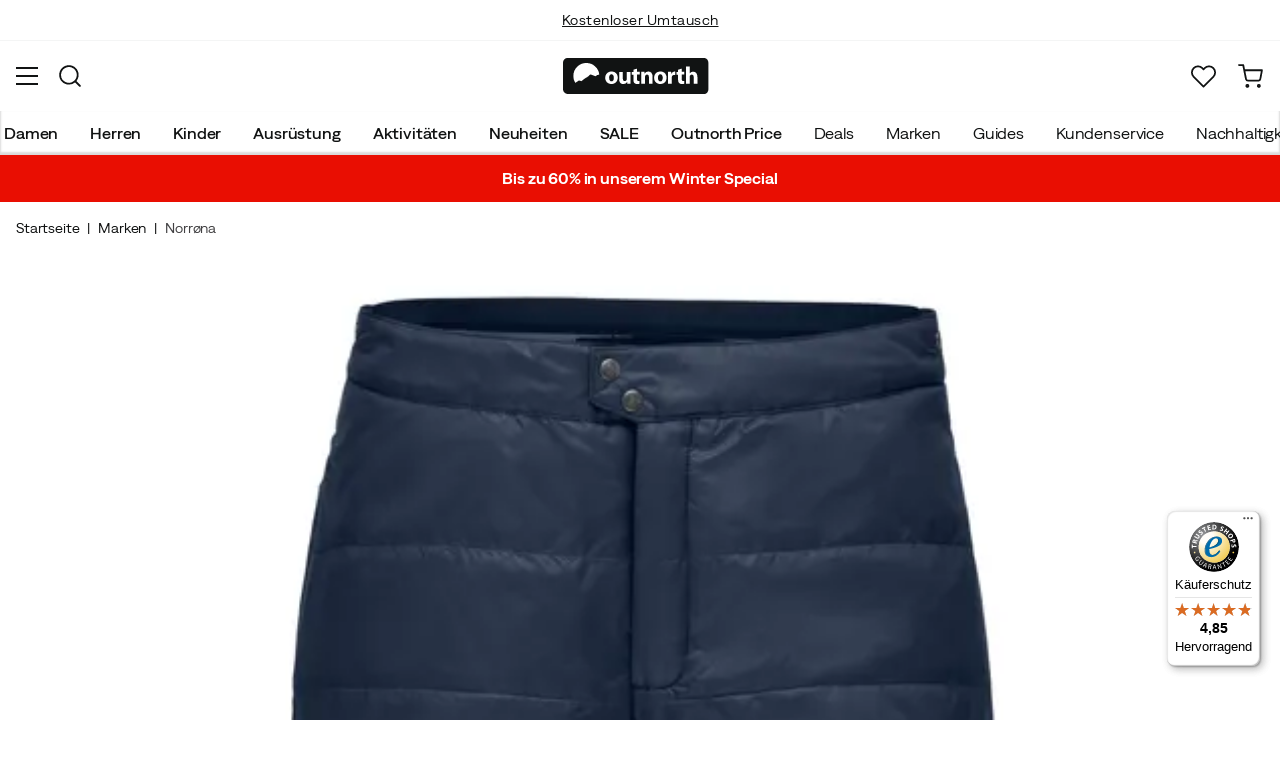

--- FILE ---
content_type: text/html; charset=utf-8
request_url: https://www.outnorth.com/de/marken/norrona/women-s-falketind-thermo40-shorts-102116-FS147973
body_size: 19885
content:
<!DOCTYPE html><html lang="de-DE"><head><meta name="viewport" content="width=device-width, initial-scale=1"/><link rel="stylesheet" href="/static/globals.d6032302fbf7c93bda11.css"/><script>function extractNthPathComponent(url, n) {
    const urlObject = new URL(url);
    const pathname = urlObject.pathname;
    const pathComponents = pathname.split('/').filter(Boolean); // Split and remove empty components

    if (n >= 0 && n < pathComponents.length) {
        return pathComponents[n];
    } else {
        return null; // Return null if the specified index is out of bounds
    }
}

function switchLocation(location){
  switch(location){
  case 'int':
    return 'EN';
  case 'dk':
    return 'DA';
  case 'se':
    return 'SV';
  case 'no':
    return 'NB';
  case 'fi':
    return 'FI';
  case 'de':
    return 'DE';
  default:
    return 'EN';
  }
}

(function(w,d,s,l,i){
  var currentURL = w.location.href;
  var location = extractNthPathComponent(currentURL,0);

  var f = d.getElementsByTagName(s)[0],
      j = d.createElement(s),
      dl = l != 'dataLayer' ? '&l=' + l : '';

  w[l]=w[l]||[];
  w[l].push({
    'gtm.start': new Date().getTime(),
    event:'gtm.js'
  });

  j.async = true;
  j.src = 'https://www.googletagmanager.com/gtm.js?id='+i+dl;
  f.parentNode.insertBefore(j, f);

  function load() {
    var ucs = d.createElement(s);
    ucs.async = true;
    ucs.id = 'CookieConsent';
    ucs.setAttribute('data-culture', switchLocation(location));
    ucs.setAttribute('data-footer-js-skip', 'true');
    ucs.src = 'https://policy.app.cookieinformation.com/uc.js';
    f.parentNode.insertBefore(ucs, f);
    w.removeEventListener('load', load);
  }

  j.addEventListener('load', load);
})(window,document,'script','dataLayer','GTM-WCZZ75R');</script><meta name="theme-color" content="#000"/><title>Norrøna Women&#x27;s Falketind Thermo40 Shorts Indigo Night | Shoppe Norrøna Women&#x27;s Falketind Thermo40 Shorts Indigo Night hier | Outnorth</title><meta data-excite="true" property="og:title" content="Norrøna Women&#x27;s Falketind Thermo40 Shorts Indigo Night | Shoppe Norrøna Women&#x27;s Falketind Thermo40 Shorts Indigo Night hier | Outnorth"/><meta data-excite="true" name="description" content="Das Hauptmaterial ist ein leichtes, recyceltes 20D-Nylon, das winddicht und wasserabweisend ist. Die Shorts sind außerdem sehr gut verstaubar und für ihr leichtes Gewicht sehr strapazierfähig, perfekt als Isoliershorts zum Mitbringen. Die Hauptisolierung besteht aus recyceltem Thermo40 mit Thermo60 im Gesäß. Die Thermo40-Isolierung isoliert selbst in feuchtem Zustand hervorragend, hat ein hohes Wärme-Gewicht-Verhältnis und ist das am leichtesten verstaubare Isolationsprodukt in unserem Sortiment.  Die Shorts sind eine Ergänzung zu unserem Falketind Thermo60 Hoodie und bieten das perfekte Gleichgewicht zwischen Isolierung, Gewicht und Verstaubarkeit für die untere Körperhälfte. Winddichte Isolationskleidung für alle Jahreszeiten, die sich hervorragend als Außenschicht oder unter einer Shell-Hose eignet. Mit einem Reißverschluss über die volle Länge lässt sich diese Hose leicht an- und ausziehen, ohne dass Schuhe/Hosen entfernt werden müssen, und durch koordinierte seitliche Reißverschlüsse sparen Sie Zeit, da sie nicht aufeinander abgestellt werden müssen. Sie lassen sich in eine verstaubare Tasche am Oberschenkel zusammendrücken und dadurch ganz einfach mitnehmen.  Die Shorts haben eine technische Passform und passen dennoch über Hosen oder andere Shorts. Sie enden über dem Knie und sind im Hüftbeugebereich gesteppt, damit die Isolierung in diesem Bereich fixiert wird und sich die Shorts hier natürlich falten.

&lt;div&gt;HAUPTSTOFF:&lt;/div&gt;&lt;div&gt;100% POLYAMID&lt;/div&gt;&lt;div&gt;&lt;br&gt;&lt;/div&gt;&lt;div&gt;FUTTER:&lt;/div&gt;&lt;div&gt;100% POLYAMID&lt;/div&gt;&lt;div&gt;&lt;br&gt;&lt;/div&gt;&lt;div&gt;FÜLLUNG:&lt;/div&gt;&lt;div&gt;100% POLYESTER&lt;/div&gt;&lt;div&gt;&lt;br&gt;&lt;/div&gt;"/><meta data-excite="true" property="og:description" content="Das Hauptmaterial ist ein leichtes, recyceltes 20D-Nylon, das winddicht und wasserabweisend ist. Die Shorts sind außerdem sehr gut verstaubar und für ihr leichtes Gewicht sehr strapazierfähig, perfekt als Isoliershorts zum Mitbringen. Die Hauptisolierung besteht aus recyceltem Thermo40 mit Thermo60 im Gesäß. Die Thermo40-Isolierung isoliert selbst in feuchtem Zustand hervorragend, hat ein hohes Wärme-Gewicht-Verhältnis und ist das am leichtesten verstaubare Isolationsprodukt in unserem Sortiment.  Die Shorts sind eine Ergänzung zu unserem Falketind Thermo60 Hoodie und bieten das perfekte Gleichgewicht zwischen Isolierung, Gewicht und Verstaubarkeit für die untere Körperhälfte. Winddichte Isolationskleidung für alle Jahreszeiten, die sich hervorragend als Außenschicht oder unter einer Shell-Hose eignet. Mit einem Reißverschluss über die volle Länge lässt sich diese Hose leicht an- und ausziehen, ohne dass Schuhe/Hosen entfernt werden müssen, und durch koordinierte seitliche Reißverschlüsse sparen Sie Zeit, da sie nicht aufeinander abgestellt werden müssen. Sie lassen sich in eine verstaubare Tasche am Oberschenkel zusammendrücken und dadurch ganz einfach mitnehmen.  Die Shorts haben eine technische Passform und passen dennoch über Hosen oder andere Shorts. Sie enden über dem Knie und sind im Hüftbeugebereich gesteppt, damit die Isolierung in diesem Bereich fixiert wird und sich die Shorts hier natürlich falten.

&lt;div&gt;HAUPTSTOFF:&lt;/div&gt;&lt;div&gt;100% POLYAMID&lt;/div&gt;&lt;div&gt;&lt;br&gt;&lt;/div&gt;&lt;div&gt;FUTTER:&lt;/div&gt;&lt;div&gt;100% POLYAMID&lt;/div&gt;&lt;div&gt;&lt;br&gt;&lt;/div&gt;&lt;div&gt;FÜLLUNG:&lt;/div&gt;&lt;div&gt;100% POLYESTER&lt;/div&gt;&lt;div&gt;&lt;br&gt;&lt;/div&gt;"/><meta data-excite="true" name="robots" content="noindex"/><link rel="canonical" href="https://www.outnorth.com/de/marken/norrona/women-s-falketind-thermo40-shorts-102116-FS147973" data-excite="true"/><link rel="og:url" href="https://www.outnorth.com/de/marken/norrona/women-s-falketind-thermo40-shorts-102116-FS147973" data-excite="true"/><link rel="manifest" href="/webappmanifest"/></head><body><script>document.addEventListener('load',function(e) {  if (e.target instanceof HTMLImageElement){ e.target.style.opacity = '1'}},{ capture: true });</script><noscript><style>img {opacity: 1!important;}</style></noscript><div><!-- Google Tag Manager (noscript) -->
<noscript><iframe src="https://www.googletagmanager.com/ns.html?id=GTM-WCZZ75R"
height="0" width="0" style="display:none;visibility:hidden"></iframe></noscript>
<!-- End Google Tag Manager (noscript) --></div><div id="container"><style data-glitz="">.a{flex-direction:column;-webkit-box-orient:vertical;-webkit-box-direction:normal}.b{min-height:100vh}.c{display:-webkit-box;display:-moz-box;display:-ms-flexbox;display:-webkit-flex;display:flex}.d{margin-bottom:0}.e{margin-top:0}.f{margin-right:0}.g{margin-left:0}.h{padding-bottom:0}.i{padding-top:0}.j{padding-right:0}.k{padding-left:0}</style><div class="a b c d e f g h i j k"><style data-glitz="">.l{position:relative}.m{border-bottom-width:1px}.n{border-bottom-color:#F4F5F5}.o{border-bottom-style:solid}.p{background-color:#fff}.q{z-index:6}</style><div class="l m n o p q"><style data-glitz="">.r{height:40px}.s{justify-content:flex-end;-webkit-box-pack:end}.x{margin-right:auto}.y{margin-left:auto}.z{width:1368px}.a0{max-width:100%}@media (max-width: 1368 + 80px) and (min-width: 1280px){.v{padding-right:40px}.w{padding-left:40px}}@media (max-width: 1280px){.t{padding-right:12px}.u{padding-left:12px}}</style><div class="r l s c t u v w x y z a0"><style data-glitz="">.a1{font-weight:400}.a2{transform:translate(-50%, -50%)}.a3{top:50%}.a4{left:50%}.a5{position:absolute}</style><div class="a1 c a2 a3 a4 a5"><style data-glitz="">.a7{margin-right:48px}.a8{height:inherit}.a9{justify-content:center;-webkit-box-pack:center}.aa{align-items:center;-webkit-box-align:center}.a6:last-child{margin-right:0}</style><div class="a6 a7 a8 a9 aa c"><style data-glitz="">.ab{white-space:nowrap}.ac{font-size:14px}.ae{line-height:1.61803399}@media (max-width: 1280px){.af{margin-bottom:20px}}</style><p class="ab ac d ae af"><style data-glitz="">.ag{text-decoration:underline}.ah:focus-visible:focus-within{outline-color:#fcbe00}.ai:focus-visible{outline-offset:4px}.aj:focus-visible{outline-style:solid}.ak:focus-visible{outline-width:2px}</style><style data-glitz="">.ao{color:inherit}.al:visited{color:inherit}.am:hover{color:inherit}.an:hover{text-decoration:underline}</style><a title="Versandkosten nur 4,90 €" class="ag ah ai aj ak al am an ao" data-spa-link="true" href="/de/versand-u-zahlungsinformationen">Versandkosten nur 4,90 €</a></p></div><div class="a6 a7 a8 a9 aa c"><p class="ab ac d ae af"><a title="Kostenloser Umtausch" class="ag ah ai aj ak al am an ao" data-spa-link="true" href="/de/umtausch">Kostenloser Umtausch</a></p></div><div class="a6 a7 a8 a9 aa c"><p class="ab ac d ae af"><a title="30 Tage Rückgaberecht" class="ag ah ai aj ak al am an ao" data-spa-link="true" href="/de/widerrufsbelehrung-widerrufsformular">30 Tage Rückgaberecht</a></p></div><div class="a6 a7 a8 a9 aa c"><p class="ab ac d ae af"><a title="Nachhaltigkeit" class="ag ah ai aj ak al am an ao" data-spa-link="true" href="/de/outnorth-und-nachhaltigkeit">Nachhaltigkeit</a></p></div></div><style data-glitz="">.ar{text-transform:none}.as{cursor:pointer}.at{border-radius:4px}.au{font-weight:600}.av{letter-spacing:0.01em}.aw{display:-webkit-inline-box;display:-moz-inline-box;display:-ms-inline-flexbox;display:-webkit-inline-flex;display:inline-flex}.b2{border-bottom-color:transparent}.b3{border-top-style:solid}.b4{border-top-color:transparent}.b5{border-top-width:1px}.b6{border-right-style:solid}.b7{border-right-color:transparent}.b8{border-right-width:1px}.b9{border-left-style:solid}.ba{border-left-color:transparent}.bb{border-left-width:1px}.bc{background-color:transparent}.bd{transition-timing-function:ease-out}.be{transition-duration:200ms}.bf{transition-property:color, background, opacity, border;-webkit-transition-property:color, background, opacity, border;-moz-transition-property:color, background, opacity, border}.bh{user-select:none;-webkit-user-select:none;-ms-user-select:none}.bi{font-variant:inherit}.bj{font-style:inherit}.bg:focus{outline-style:none}@media (hover: hover){.aq:hover{background-color:inherit}.ax:hover{border-bottom-color:transparent}.ay:hover{border-top-color:transparent}.az:hover{border-right-color:transparent}.b0:hover{border-left-color:transparent}.b1:hover{color:inherit}}@media (min-width: 1281px){.ap{justify-self:flex-end}}</style><button type="button" class="ab h i j k ac ap aq ar as at au av aa a9 aw ax ay az b0 b1 o b2 m b3 b4 b5 b6 b7 b8 b9 ba bb ao bc bd be bf ah ai aj ak bg bh bi bj"><style data-glitz="">.bk{flex-shrink:0}.bl{height:14px}.bm{width:14px}.bn{margin-right:6px}.bo{display:inline-block}</style><svg xmlns="http://www.w3.org/2000/svg" fill="none" viewBox="0 0 24 24" class="bk as bl bm bn bo"><path fill="#FFDA44" d="M.75 16.17a12 12 0 0022.5 0L12 15.13.75 16.17z"></path><path fill="#000" d="M12 0A12 12 0 00.75 7.83L12 8.87l11.25-1.04A12 12 0 0012 0z"></path><path fill="#D80027" d="M.75 7.83a11.97 11.97 0 000 8.34h22.5a11.98 11.98 0 000-8.34H.75z"></path></svg><style data-glitz="">.bp{margin-right:2px}</style><span class="bp">DE</span><svg width="1.5em" height="1.5em" viewBox="0 0 24 24" fill="none" stroke="currentColor" stroke-linecap="square" stroke-miterlimit="10" stroke-width="2" class="ac"><path d="M18 9.75l-6 6-6-6"></path></svg></button></div></div><style data-glitz="">.bq{box-shadow:0px 2px 6px rgba(0, 0, 0, 0.04)}.br{width:100%}.bs{top:0}.bt{position:-webkit-sticky;position:sticky}.bu{height:126px}.bv{align-items:inherit;-webkit-box-align:inherit}</style><header class="bq br q p bs bt bu bv a"><style data-glitz="">.bw{grid-template-columns:1fr 5fr 1fr;-ms-grid-columns:1fr 5fr 1fr}.bx{display:-ms-grid;display:grid}@media (max-width: 1280px){.bz{padding-right:16px}.c0{padding-left:16px}}@media (min-width: 1281px){.by{height:88px}}</style><div class="l aa bw bx by bz c0 v w x y z a0"><a aria-label="zur Startseite" class="a9 c al am an ao" data-spa-link="true" href="/de"><style data-glitz="">.c1{height:36px}.c2{width:146px}.c5{display:block}@media (min-width: 1281px){.c3{height:46px}.c4{width:189px}}</style><svg viewBox="0 0 25.66 6.35" xmlns="http://www.w3.org/2000/svg" class="c1 c2 c3 c4 c5"><path fill="#111313" d="M25.6 5.5c0 .47-.346.844-.775.844H.725c-.428 0-.774-.374-.774-.844V.838c0-.47.346-.844.774-.844h24.1c.43 0 .775.374.775.844z"></path><path d="M2.76 3.961l.443.125.401-.318.29-.208.194-.11.166-.097.042-.028.027-.028.18-.138.29-.277.913.346.235-.193.028-.014.387-.097A2.304 2.304 0 004.074.877 2.29 2.29 0 001.78 3.173c0 .442.124.857.345 1.217zm6.846-.498c0 .775-.54 1.12-1.106 1.12-.609 0-1.093-.4-1.093-1.078s.443-1.12 1.12-1.12c.65 0 1.08.442 1.08 1.078m-1.522.028c0 .36.152.636.429.636.262 0 .415-.249.415-.636 0-.304-.125-.622-.415-.622-.305-.014-.429.304-.429.622m3.762.373c0 .277.014.498.014.678h-.567l-.028-.29h-.014a.762.762 0 01-.664.345c-.429 0-.733-.262-.733-.912V2.454h.65v1.134c0 .304.097.484.332.484.18 0 .29-.125.332-.221.014-.042.028-.083.028-.139V2.468h.65zm1.161-1.991v.567h.47v.484h-.47v.76c0 .25.07.374.263.374.097 0 .139 0 .194-.014v.498a1.42 1.42 0 01-.415.055.704.704 0 01-.498-.18c-.124-.124-.18-.331-.18-.622v-.857h-.276v-.484h.276v-.387zm.762 1.231c0-.263-.015-.484-.015-.664h.567l.028.29h.014a.743.743 0 01.65-.345c.429 0 .747.29.747.912v1.245h-.65V3.38c0-.276-.097-.456-.332-.456-.18 0-.29.124-.332.249a.516.516 0 00-.028.166v1.217h-.65zm4.452.359c0 .775-.539 1.12-1.106 1.12-.609 0-1.093-.4-1.093-1.078s.443-1.12 1.12-1.12c.65 0 1.08.442 1.08 1.078m-1.522.028c0 .36.152.636.429.636.263 0 .415-.249.415-.636 0-.304-.125-.622-.415-.622-.318-.014-.429.304-.429.622m1.784-.36c0-.304 0-.511-.014-.691h.554l.027.387h.014c.11-.304.36-.442.567-.442.055 0 .097 0 .138.013v.609c-.055-.014-.096-.014-.18-.014-.235 0-.4.125-.442.332-.014.042-.014.097-.014.152v1.065h-.65zm2.407-1.258v.567h.47v.484h-.47v.76c0 .25.069.374.262.374.097 0 .139 0 .194-.014v.498a1.42 1.42 0 01-.415.055.704.704 0 01-.498-.18c-.124-.124-.18-.331-.18-.622v-.857h-.276v-.484h.276v-.387zm.76-.36h.65v1.204h.014a.684.684 0 01.263-.222.71.71 0 01.346-.083c.414 0 .733.29.733.927v1.217h-.65V3.394c0-.276-.09-.47-.346-.47-.166 0-.277.11-.332.235a.491.491 0 00-.028.138v1.245h-.65z" fill="#fff"></path></svg></a><div class="a9 c br"><style data-glitz="">.c6{z-index:5}.c7{flex-basis:auto}.c8{flex-shrink:1}.c9{flex-grow:1;-webkit-box-flex:1}@media (max-width: 1280px){.ca{right:0}.cb{left:0}.cc{top:0}.cd{position:absolute}}@media (min-width: 1281px){.ce{max-width:660px}}</style><div class="c6 c7 c8 c9 ca cb cc cd ce"><style data-glitz="">.cf{z-index:1}</style><form action="/de/suche" class="br cf l c"><style data-glitz="">.cg{transition-duration:100ms}.ch{transition-timing-function:ease-in-out}.ci{transition-property:border-color;-webkit-transition-property:border-color;-moz-transition-property:border-color}.cj{border-radius:#f6f6f6}.ck{height:48px}.cl{background-color:#f6f6f6}.cm{justify-content:space-between;-webkit-box-pack:justify}@media (max-width: 1280px){.cn{margin-right:16px}.co{margin-top:12px}}</style><div role="combobox" aria-haspopup="listbox" aria-owns="suggestions" aria-expanded="false" class="cg ch ci cj ck cl c9 aa cm c cn co"><style data-glitz="">.cp{padding-bottom:8px}.cq{padding-top:8px}.cr{padding-left:16px}.cu{font-size:16px}@media (hover: hover){.cs:hover{background-color:transparent}}@media (max-width: 1280px){.ct{font-size:16px}}</style><button type="submit" tabindex="-1" aria-label="Missing translation for search.searchInput" class="cp cq j cr cs ct ar as at au av aa a9 aw ax ay az b0 b1 o b2 m b3 b4 b5 b6 b7 b8 b9 ba bb ao bc cu bd be bf ah ai aj ak bg bh bi bj"><style data-glitz="">.cv{color:#111313}.cw{height:20px}.cx{width:20px}</style><svg viewBox="0 0 24 24" xmlns="http://www.w3.org/2000/svg" class="cv cw cx c5"><path fill-rule="evenodd" clip-rule="evenodd" d="M2.2 10.8a8.6 8.6 0 1114.962 5.785.996.996 0 00-.576.577A8.6 8.6 0 012.2 10.8zm15.354 8.168A10.557 10.557 0 0110.8 21.4C4.945 21.4.2 16.653.2 10.8.2 4.945 4.945.2 10.8.2c5.854 0 10.6 4.746 10.6 10.6 0 2.567-.912 4.921-2.43 6.755l4.538 4.538a1 1 0 11-1.415 1.415l-4.538-4.539z" fill="currentColor"></path></svg></button><style data-glitz="">.cy{padding-left:10px}.d1{background-color:inherit}.d7{border-bottom-style:none}.d8{border-top-style:none}.d9{border-right-style:none}.da{border-left-style:none}.cz:focus::placeholder{color:#434244}.d0::placeholder{color:#434244}.d3:focus{border-bottom-style:none}.d4:focus{border-top-style:none}.d5:focus{border-right-style:none}.d6:focus{border-left-style:none}@media (max-width: 1280px){.d2::placeholder{color:#434244}}</style><input role="searchbox" aria-label="Produkte suchen" aria-autocomplete="list" aria-controls="suggestions" name="q" autoComplete="off" placeholder="Produkte suchen" class="cy cz d0 d1 br d2 bg d3 d4 d5 d6 d7 d8 d9 da" value=""/></div><style data-glitz="">.db{box-shadow:none}.dg{column-gap:12px}.dh{overflow-y:auto}.di{-webkit-overflow-scrolling:touch}@media (max-width: 1280px){.dj{border-radius:0}.dk{width:100vw}.dl{max-height:100vh}.dm{flex-direction:column;-webkit-box-orient:vertical;-webkit-box-direction:normal}}@media (min-width: 1281px){.dc{padding-bottom:0}.dd{padding-top:0}.de{padding-right:0}.df{padding-left:0}.dn{position:absolute}.do{left:-30px}.dp{top:-30px}.dq{width:calc(100% + 60px)}}</style><div class="d e f g h i j k db dc dd de df c6 dg at p a c dh di dj dk dl dm dn do dp dq"></div></form></div></div><div class="s aa c"><style data-glitz="">.dr{padding-bottom:12px}.ds{padding-top:12px}.dt{padding-right:12px}.du{padding-left:12px}.e0{text-decoration:none}.dz:hover{text-decoration:none}@media (max-width: 1280px){.dv{padding-bottom:10px}.dw{padding-top:10px}.dx{padding-right:10px}.dy{padding-left:10px}}</style><a aria-label="Mein Outnorth" class="dr ds dt du dv dw dx dy aa a c as aq ah ai aj ak ar at au av a9 ax ay az b0 b1 o b2 m b3 b4 b5 b6 b7 b8 b9 ba bb ao bc cu bd be bf am dz e0" data-spa-link="true" href=""><style data-glitz="">.e1{stroke-width:2px}.e2{height:29px}.e3{width:29px}</style><svg viewBox="0 0 28 28" fill="none" xmlns="http://www.w3.org/2000/svg" stroke="currentColor" stroke-linecap="round" stroke-linejoin="round" class="e1 e2 e3 c5"><path d="M23.333 24.5v-2.333a4.667 4.667 0 00-4.666-4.667H9.333a4.667 4.667 0 00-4.666 4.667V24.5M14 12.833A4.667 4.667 0 1014 3.5a4.667 4.667 0 000 9.333z"></path></svg></a><button aria-label="Favoriten" aria-expanded="false" title="Favoriten" type="button" class="l dr ds dt du dv dw dx dy aa a c as aq ar at au av a9 ax ay az b0 b1 o b2 m b3 b4 b5 b6 b7 b8 b9 ba bb ao bc cu bd be bf ah ai aj ak bg bh bi bj"><style data-glitz="">.e4{height:25px}.e5{width:25px}@media (min-width: 1281px){.e6{height:27px}.e7{width:27px}}</style><svg viewBox="0 0 28 26" fill="none" xmlns="http://www.w3.org/2000/svg" class="e1 e4 e5 e6 e7 c5"><path d="M3.007 3.627a6.84 6.84 0 014.838-2.013 6.816 6.816 0 014.839 2.013l1.318 1.324 1.319-1.324a6.829 6.829 0 014.838-2.013c1.815 0 3.556.724 4.839 2.013a6.886 6.886 0 012.004 4.859c0 1.822-.721 3.57-2.004 4.859l-1.319 1.324-9.677 9.717-9.677-9.717-1.318-1.324a6.87 6.87 0 01-2.005-4.86 6.895 6.895 0 012.005-4.858v0z" stroke="currentColor" stroke-linecap="round" stroke-linejoin="round"></path></svg></button><button aria-label="Warenkorb" title="Du hast 0 Artikel im Warenkorb" aria-expanded="false" type="button" class="l dr ds dt du aq dv dw dx dy ar as at au av aa a9 aw ax ay az b0 b1 o b2 m b3 b4 b5 b6 b7 b8 b9 ba bb ao bc cu bd be bf ah ai aj ak bg bh bi bj"><svg viewBox="0 0 28 28" fill="none" xmlns="http://www.w3.org/2000/svg" class="e1 e4 e5 e6 e7 c5"><path d="M10.5 25.667a1.167 1.167 0 100-2.334 1.167 1.167 0 000 2.334zM23.333 25.667a1.167 1.167 0 100-2.334 1.167 1.167 0 000 2.334zM1.167 1.167h4.666L8.96 16.788a2.333 2.333 0 002.333 1.878h11.34a2.333 2.333 0 002.334-1.878L26.833 7H7" stroke="currentColor" stroke-linecap="round" stroke-linejoin="round"></path></svg></button></div></div><div><style data-glitz="">.e8{flex-direction:row;-webkit-box-orient:horizontal;-webkit-box-direction:normal}.e9{height:38px}</style><nav class="cm e8 c e9 bz c0 v w x y z a0"><style data-glitz="">.ea{list-style:none}</style><ul class="e8 c ea h i j k d e f g"><style data-glitz="">.ec{padding-right:16px}.ed{overflow:hidden}.ee{align-items:flex-start;-webkit-box-align:start}.eb:first-child:not(:only-child){padding-left:0}</style><li class="eb au ar ec cr ed a9 ee c"><style data-glitz="">.eg{height:100%}.ef:focus{text-decoration:none}</style><a aria-haspopup="true" aria-expanded="false" aria-owns="DamenMenu" class="ef am dz l eg e0 al ao ah ai aj ak" data-spa-link="true" href="/de/damen">Damen</a></li><li class="eb au ar ec cr ed a9 ee c"><a aria-haspopup="true" aria-expanded="false" aria-owns="HerrenMenu" class="ef am dz l eg e0 al ao ah ai aj ak" data-spa-link="true" href="/de/herren">Herren</a></li><li class="eb au ar ec cr ed a9 ee c"><a aria-haspopup="true" aria-expanded="false" aria-owns="KinderMenu" class="ef am dz l eg e0 al ao ah ai aj ak" data-spa-link="true" href="/de/kinder">Kinder</a></li><li class="eb au ar ec cr ed a9 ee c"><a aria-haspopup="true" aria-expanded="false" aria-owns="AusrüstungMenu" class="ef am dz l eg e0 al ao ah ai aj ak" data-spa-link="true" href="/de/ausrustung">Ausrüstung</a></li><li class="eb au ar ec cr ed a9 ee c"><a aria-haspopup="true" aria-expanded="false" aria-owns="AktivitätenMenu" class="ef am dz l eg e0 al ao ah ai aj ak" data-spa-link="true" href="/de/aktivitaten">Aktivitäten</a></li><li class="eb au ar ec cr ed a9 ee c"><a aria-haspopup="true" aria-expanded="false" aria-owns="NeuheitenMenu" class="ef am dz l eg e0 al ao ah ai aj ak" data-spa-link="true" href="/de/neuheiten">Neuheiten</a></li><li class="eb au ar ec cr ed a9 ee c"><a aria-haspopup="true" aria-expanded="false" aria-owns="SALEMenu" class="ef am dz l eg e0 al ao ah ai aj ak" data-spa-link="true" href="/de/deals/sale">SALE</a></li><li class="eb au ar ec cr ed a9 ee c"><a aria-haspopup="true" aria-expanded="false" aria-owns="OutnorthPriceMenu" class="ef am dz l eg e0 al ao ah ai aj ak" data-spa-link="true" href="/de/deals/outnorth-price">Outnorth Price</a></li></ul><ul class="e8 c"><li class="ar ec cr ed a9 ee c"><a class="ef am dz l eg e0 al ao ah ai aj ak" data-spa-link="true" href="/de/deals">Deals</a></li><li class="ar ec cr ed a9 ee c"><a class="ef am dz l eg e0 al ao ah ai aj ak" data-spa-link="true" href="/de/marken">Marken</a></li><li class="ar ec cr ed a9 ee c"><a class="ef am dz l eg e0 al ao ah ai aj ak" data-spa-link="true" href="/de/guides">Guides</a></li><li class="ar ec cr ed a9 ee c"><a class="ef am dz l eg e0 al ao ah ai aj ak" data-spa-link="true" href="/de/faq">Kundenservice</a></li><li class="ar ec cr ed a9 ee c"><a class="ef am dz l eg e0 al ao ah ai aj ak" data-spa-link="true" href="/de/outnorth-und-nachhaltigkeit">Nachhaltigkeit</a></li></ul></nav><div></div></div></header><style data-glitz="">.eh{color:#FFFFFF}.ei{background-color:#E90E02}</style><div class="eh ei"><div class="x y z a0"><style data-glitz="">.ej{padding-bottom:14px}.ek{padding-top:14px}.el{padding-right:8px}.em{padding-left:8px}</style><a class="c5 ej ek el em al am dz e0 ao ah ai aj ak" data-spa-link="true" href="/de/deals/special"><style data-glitz="">.en{line-height:22px}@media (max-width: 1280px){.eo{margin-bottom:0}}</style><p style="text-align:center" class="en d eo"><style data-glitz="">.ep{font-weight:bold}</style><span class="ep">Bis zu 60% in unserem Winter Special</span></p></a></div></div><main class="c9 eg"><style data-glitz="">.eq{padding-bottom:16px}.er{padding-top:16px}.es{overflow-y:hidden}.et{overflow-x:auto}.eu{min-height:56px}</style><div class="eq er es et ab eu bz c0 v w x y z a0"><nav><style data-glitz="">.f1{word-break:break-all}.ev:last-child:after{content:""}.ew:last-child{color:#434244}.ex:last-child{font-weight:normal}.ey:after{margin-right:8px}.ez:after{margin-left:8px}.f0:after{content:"|"}</style><span class="ev ew ex ey ez f0 f1 ar cv ac"><a class="ab e0 ah ai aj ak al am an ao" data-spa-link="true" href="/de">Startseite</a></span><span class="ev ew ex ey ez f0 f1 ar cv ac"><a class="ab e0 ah ai aj ak al am an ao" data-spa-link="true" href="/de/marken">Marken</a></span><span class="ev ew ex ey ez f0 f1 ar cv ac"><a class="ab e0 ah ai aj ak al am an ao" data-spa-link="true" href="/de/marken/norrona">Norrøna</a></span></nav></div><div class="bz c0 v w x y z a0"><style data-glitz="">.f2{margin-bottom:40px}.f3{gap:70px}</style><div class="f2 cm f3 c br eo dm"><style data-glitz="">@media (min-width: 1281px){.f4{max-width:932px}}</style><div class="c9 f4"><div class="as l"><div class="a9 a c f2"><style data-glitz="">.f5{gap:32px}.f6{grid-template-columns:1fr 1fr;-ms-grid-columns:1fr 1fr}.f7{margin-bottom:24px}</style><div class="f5 f6 bx f7"><style data-glitz="">.f8{object-fit:contain}.f9{height:410px}.fa{width:410px}.fb{transition-timing-function:ease-in}.fc{transition-property:opacity;-webkit-transition-property:opacity;-moz-transition-property:opacity}.fd{opacity:0}</style><img loading="eager" alt="Norrøna Women&#x27;s Falketind Thermo40 Shorts Indigo Night Norrøna" title="Norrøna Women&#x27;s Falketind Thermo40 Shorts Indigo Night Norrøna" height="3000" width="3000" srcSet="https://www.fjellsport.no/assets/blobs/norrona-women-s-falketind-thermo40-shorts-indigo-night-bdb4badc53.jpeg?preset=tiny 360w,https://www.fjellsport.no/assets/blobs/norrona-women-s-falketind-thermo40-shorts-indigo-night-bdb4badc53.jpeg?preset=tiny&amp;dpr=1.5 540w,https://www.fjellsport.no/assets/blobs/norrona-women-s-falketind-thermo40-shorts-indigo-night-bdb4badc53.jpeg?preset=tiny&amp;dpr=2 720w" src="https://www.fjellsport.no/assets/blobs/norrona-women-s-falketind-thermo40-shorts-indigo-night-bdb4badc53.jpeg?preset=tiny&amp;dpr=2" sizes="40vw" class="f8 f9 fa fb be fc fd a0"/><img loading="eager" alt="Norrøna Women&#x27;s Falketind Thermo40 Shorts Indigo Night Norrøna" title="Norrøna Women&#x27;s Falketind Thermo40 Shorts Indigo Night Norrøna" height="3000" width="3000" srcSet="https://www.fjellsport.no/assets/blobs/norrona-women-s-falketind-thermo40-shorts-indigo-night-40ba795231.jpeg?preset=tiny 360w,https://www.fjellsport.no/assets/blobs/norrona-women-s-falketind-thermo40-shorts-indigo-night-40ba795231.jpeg?preset=tiny&amp;dpr=1.5 540w,https://www.fjellsport.no/assets/blobs/norrona-women-s-falketind-thermo40-shorts-indigo-night-40ba795231.jpeg?preset=tiny&amp;dpr=2 720w" src="https://www.fjellsport.no/assets/blobs/norrona-women-s-falketind-thermo40-shorts-indigo-night-40ba795231.jpeg?preset=tiny&amp;dpr=2" sizes="40vw" class="f8 f9 fa fb be fc fd a0"/></div><style data-glitz="">.fe{gap:8px}.ff{left:0}</style><div class="fe bs ff a5 c"></div></div></div><style data-glitz="">@media (max-width: 1280px){.fg{margin-top:32px}}</style><div class="fg"><style data-glitz="">.fk{border-bottom-color:#EAEBEB}.fh:first-child{border-top-color:#EAEBEB}.fi:first-child{border-top-style:solid}.fj:first-child{border-top-width:1px}@media (max-width: 1280px){.fl{margin-left:16px}}</style><div id="product-description" class="fh fi fj fk o m cn fl"><style data-glitz="">.fm{line-height:1}.fn{height:75px}@media (min-width: 1281px){.fo{height:85px}}</style><h2 tabindex="0" class="fm ar bh as fn cm aa c fo ah ai aj ak"><style data-glitz="">.fp{font-weight:700}.fq{transition-duration:80ms}.fr{transition-property:font-weight;-webkit-transition-property:font-weight;-moz-transition-property:font-weight}@media (min-width: 1281px){.fs{font-size:18px}}</style><span class="aa c fp cu ch fq fr fs">Beschreibung</span><style data-glitz="">.ft{stroke-width:2.5px}.fu{font-size:12px}.fw{transform:rotate(180deg)}@media (min-width: 1281px){.fv{font-size:14px}}</style><svg width="1.5em" height="1.5em" viewBox="0 0 24 24" fill="none" stroke="currentColor" stroke-linecap="square" stroke-miterlimit="10" stroke-width="2" class="ft fu fv fw"><path d="M18 9.75l-6 6-6-6"></path></svg></h2><div><div><style data-glitz="">.fx{padding-bottom:40px}@media (max-width: 1280px){.fy{padding-bottom:24px}}</style><div class="fx fy"><style data-glitz="">.fz{max-width:720px}</style><div class="fz"><style data-glitz="">.g0{max-width:730px}.g1{margin-bottom:16px}</style><div class="g0 g1">Das Hauptmaterial ist ein leichtes, recyceltes 20D-Nylon, das winddicht und wasserabweisend ist. Die Shorts sind außerdem sehr gut verstaubar und für ihr leichtes Gewicht sehr strapazierfähig, perfekt als Isoliershorts zum Mitbringen. Die Hauptisolierung besteht aus recyceltem Thermo40 mit Thermo60 im Gesäß. Die Thermo40-Isolierung isoliert selbst in feuchtem Zustand hervorragend, hat ein hohes Wärme-Gewicht-Verhältnis und ist das am leichtesten verstaubare Isolationsprodukt in unserem Sortiment.  Die Shorts sind eine Ergänzung zu unserem Falketind Thermo60 Hoodie und bieten das perfekte Gleichgewicht zwischen Isolierung, Gewicht und Verstaubarkeit für die untere Körperhälfte. Winddichte Isolationskleidung für alle Jahreszeiten, die sich hervorragend als Außenschicht oder unter einer Shell-Hose eignet. Mit einem Reißverschluss über die volle Länge lässt sich diese Hose leicht an- und ausziehen, ohne dass Schuhe/Hosen entfernt werden müssen, und durch koordinierte seitliche Reißverschlüsse sparen Sie Zeit, da sie nicht aufeinander abgestellt werden müssen. Sie lassen sich in eine verstaubare Tasche am Oberschenkel zusammendrücken und dadurch ganz einfach mitnehmen.  Die Shorts haben eine technische Passform und passen dennoch über Hosen oder andere Shorts. Sie enden über dem Knie und sind im Hüftbeugebereich gesteppt, damit die Isolierung in diesem Bereich fixiert wird und sich die Shorts hier natürlich falten.

<div>HAUPTSTOFF:</div><div>100% POLYAMID</div><div><br/></div><div>FUTTER:</div><div>100% POLYAMID</div><div><br/></div><div>FÜLLUNG:</div><div>100% POLYESTER</div><div><br/></div></div><style data-glitz="">.g2{gap:5px}.g3{justify-content:flex-start;-webkit-box-pack:start}</style><div class="g2 g3 c"><span class="au">Artikelnummer<!-- -->:</span><div class="l as cu cv">FS147973</div></div></div></div></div></div></div><div class="fh fi fj fk o m cn fl"><h2 tabindex="0" class="fm ar bh as fn cm aa c fo ah ai aj ak"><span class="aa c fp cu ch fq fr fs">Norrøna</span><svg width="1.5em" height="1.5em" viewBox="0 0 24 24" fill="none" stroke="currentColor" stroke-linecap="square" stroke-miterlimit="10" stroke-width="2" class="ft fu fv"><path d="M18 9.75l-6 6-6-6"></path></svg></h2></div></div></div><style data-glitz="">@media (min-width: 1281px){.g4{z-index:1}.g5{flex-grow:0;-webkit-box-flex:0}.g6{flex-shrink:0}.g7{width:380px}}</style><div class="g4 g5 g6 g7"><div class="br"><style data-glitz="">.g8{gap:10px}.g9{min-width:390px}.ga{min-height:0}@media (max-width: 1280px){.gb{display:block}.gc{min-width:0}}</style><div class="g8 g9 ga br bx gb gc"><div class="ec cr de df"><style data-glitz="">.gd{line-height:1.4}</style><h1 class="gd au cu"><a class="an au al am e0 ao" data-spa-link="true" href="/de/marken/norrona">Norrøna</a><span class="c5 ar gd g1 a1 cu">Norrøna Women&#x27;s Falketind Thermo40 Shorts Indigo Night</span></h1></div><style data-glitz="">.ge{margin-top:16px}@media (max-width: 1280px){.gf{padding-bottom:16px}.gg{padding-top:16px}}</style><div class="cl ge eq er ec cr gf gg bz c0 cn fl"><h3>Hoppla! Dieses Produkt ist leider ausverkauft.</h3><div class="c5 ar gd g1 a1 ac">Aber zum Glück haben wir noch viele weitere Produkte für Outdoor-Aktivitäten und Training im Angebot. Schau dir doch mal unser umfangreiches Sortiment an!</div></div><div class="eq er ec cr ge cl gf gg bz c0 cn fl"><style data-glitz="">@media (min-width: 769px){.gi{justify-content:space-evenly;-webkit-box-pack:space-evenly}.gj{display:-webkit-box;display:-moz-box;display:-ms-flexbox;display:-webkit-flex;display:flex}}@media (min-width: 1281px){.gh{display:block}}</style><ul class="gh gi gj ea h i j k d e f g"><style data-glitz="">.gl{margin-bottom:5px}.gm{padding-left:28px}.gk:last-child{margin-bottom:0}</style><li class="gk gl au gm l aa c"><style data-glitz="">.gn{height:17px}.go{width:17px}.gp{top:4px}</style><img loading="lazy" alt="Versandkosten nur 4,90 €" src="/assets/contentful/mo7aesvwlsos/1DTQOIe3ZDH4LEQcDSKMe6/74a851026026f88ec92b803c7abda239/check.svg" class="f8 gn go gp ff a5 fb be fc fd a0"/> <!-- -->Versandkosten nur 4,90 €</li><li class="gk gl au gm l aa c"><img loading="lazy" alt="Kostenloser Umtausch" src="/assets/contentful/mo7aesvwlsos/1DTQOIe3ZDH4LEQcDSKMe6/74a851026026f88ec92b803c7abda239/check.svg" class="f8 gn go gp ff a5 fb be fc fd a0"/> <!-- -->Kostenloser Umtausch</li><li class="gk gl au gm l aa c"><img loading="lazy" alt="30 Tage Rückgaberecht" src="/assets/contentful/mo7aesvwlsos/1DTQOIe3ZDH4LEQcDSKMe6/74a851026026f88ec92b803c7abda239/check.svg" class="f8 gn go gp ff a5 fb be fc fd a0"/> <!-- -->30 Tage Rückgaberecht</li></ul></div></div></div></div></div></div></main><!--$--><style data-glitz="">.gq{background-color:#F4F5F5}.gr{ contain-intrinsic-size:600px}.gs{content-visibility:auto}</style><div class="gq gr gs"><style data-glitz="">.gt{background-color:#111313}</style><div class="gt aa c"><style data-glitz="">.gu{margin-bottom:48px}.gv{margin-top:48px}@media (max-width: 1280px){.gw{margin-bottom:32px}}</style><div class="gu gv aa cm e8 c gw fg dm bz c0 v w x y z a0"><style data-glitz="">.gx{color:#fff}@media (max-width: 1280px){.gy{text-align:center}}</style><div class="a c gx gy"><style data-glitz="">@media (max-width: 1280px){.gz{font-size:20px}}</style><h2 class="fp gz">Registriere dich für unseren Newsletter</h2><style data-glitz="">@media (max-width: 1280px){.h0{font-size:14px}}</style><p class="d af h0">Bitte sendet mir entsprechend eurer Datenschutzerklärung regelmäßig und jederzeit widerruflich Informationen zu folgendem Produktsortiment per E-Mail zu: Outdoorbekleidung, Schuhe und Ausrüstung</p></div><style data-glitz="">.h7{border-bottom-color:#111313}.h8{border-top-color:#111313}.h9{border-right-color:#111313}.ha{border-left-color:#111313}.hb{padding-right:24px}.hc{padding-left:24px}@media (hover: hover){.h1:hover{border-bottom-color:#111313}.h2:hover{border-top-color:#111313}.h3:hover{border-right-color:#111313}.h4:hover{border-left-color:#111313}.h5:hover{background-color:rgba(255, 255, 255, 0.9)}.h6:hover{color:#111313}}</style><button type="button" class="ar as at au av aa a9 aw h1 h2 h3 h4 h5 h6 o h7 m b3 h8 b5 b6 h9 b8 b9 ha bb cv p cu dr ds hb hc bd be bf ah ai aj ak bg bh bi bj">Registriere dich für unseren Newsletter!</button></div></div><footer style="display:contents"><div class="cv bz c0 v w"><style data-glitz="">.hd{padding-bottom:24px}.he{padding-top:24px}@media (min-width: 1281px){.hf{padding-bottom:56px}.hg{padding-top:56px}}</style><div class="fk m o hd he a c hf hg x y z a0"><style data-glitz="">.hh{grid-template-columns:1fr;-ms-grid-columns:1fr}@media (min-width: 1281px){.hi{gap:56px}.hj{grid-template-columns:1fr 1fr 1fr 1fr 1fr;-ms-grid-columns:1fr 1fr 1fr 1fr 1fr}}</style><div class="hh bx hi hj"><div><style data-glitz="">.hk{margin-bottom:8px}.hl{font-size:18px}</style><h3 class="hk fp hl">Kundenservice</h3><ul class="hk ea j k"><li><style data-glitz="">@media (min-width: 1281px){.hm{padding-bottom:8px}}</style><a class="e0 c5 eq i hm al am an ao" data-spa-link="true" href="/de/faq">FAQ &amp; Bestellvorgang</a></li><li><a class="e0 c5 eq i hm al am an ao" data-spa-link="true" href="/de/faq/kontakt">Kontaktiere uns</a></li><li><a class="e0 c5 eq i hm al am an ao" data-spa-link="true" href="/de/agb-mit-kundeninformationen">AGB mit Kundeninformationen</a></li><li><a class="e0 c5 eq i hm al am an ao" data-spa-link="true" href="/de/datenschutzrichtlinie">Datenschutzrichtlinien</a></li><li><a class="e0 c5 eq i hm al am an ao" data-spa-link="true" href="/de/versand-u-zahlungsinformationen">Versand- u. Zahlungsinformationen</a></li><li><a class="e0 c5 eq i hm al am an ao" data-spa-link="true" href="/de/widerrufsbelehrung-widerrufsformular">Widerrufsbelehrung &amp; Widerrufsformular</a></li><li><a class="e0 c5 eq i hm al am an ao" data-spa-link="true" href="/de/datenschutzerklarung">Datenschutzerklärung</a></li><li><a class="e0 c5 eq i hm al am an ao" data-spa-link="true" href="/de/umtausch">Umtausch</a></li><li><a class="e0 c5 eq i hm al am an ao" data-spa-link="true" href="/de/zuruckgerufene-produkte">Produktrückrufe</a></li></ul><style data-glitz="">@media (max-width: 1280px){.hn{border-bottom-color:#EAEBEB}.ho{border-bottom-width:1px}.hp{border-bottom-style:solid}}</style><div class="hn ho hp"></div></div><div><h3 class="hk fp hl">Sortiment</h3><ul class="hk ea j k"><li><a class="e0 c5 eq i hm al am an ao" data-spa-link="true" href="/de/damen">Damen</a></li><li><a class="e0 c5 eq i hm al am an ao" data-spa-link="true" href="/de/herren">Herren</a></li><li><a class="e0 c5 eq i hm al am an ao" data-spa-link="true" href="/de/kinder">Kinder</a></li><li><a class="e0 c5 eq i hm al am an ao" data-spa-link="true" href="/de/ausrustung">Ausrustung</a></li><li><a class="e0 c5 eq i hm al am an ao" data-spa-link="true" href="/de/bekleidung">Bekleidung</a></li><li><a class="e0 c5 eq i hm al am an ao" data-spa-link="true" href="/de/schuhe-stiefel">Schuhe &amp; Stiefel</a></li><li><a class="e0 c5 eq i hm al am an ao" data-spa-link="true" href="/de/geschenkgutschein">Geschenkgutschein</a></li><li><a class="e0 c5 eq i hm al am an ao" data-spa-link="true" href="/de/geschenkgutschein-saldo">Geschenkgutschein Saldo</a></li></ul><div class="hn ho hp"></div></div><div><h3 class="hk fp hl">Inspiration</h3><ul class="hk ea j k"><li><a class="e0 c5 eq i hm al am an ao" data-spa-link="true" href="/de/guides">Guides</a></li><li><a class="e0 c5 eq i hm al am an ao" data-spa-link="true" href="/de/yesoutnorth">#yesOutnorth</a></li><li><a class="e0 c5 eq i hm al am an ao" data-spa-link="true" href="/de/deals">Deals</a></li><li><a class="e0 c5 eq i hm al am an ao" data-spa-link="true" href="/de/best-of-black-week">Black Week</a></li></ul><div class="hn ho hp"></div></div><div><h3 class="hk fp hl">Über Outnorth</h3><ul class="hk ea j k"><li><a class="e0 c5 eq i hm al am an ao" data-spa-link="true" href="/de/uber-outnorth">Über uns</a></li><li><a class="e0 c5 eq i hm al am an ao" data-spa-link="true" href="/de/impressum">Impressum</a></li></ul><div class="hn ho hp"></div></div><div><h3 class="g1 fp hl">Folge uns</h3><style data-glitz="">.hq{row-gap:12px}.hr{flex-wrap:wrap;-webkit-box-lines:multiple}@media (max-width: 1280px){.hs{padding-top:24px}}@media (min-width: 1281px){.ht{justify-content:start;-webkit-box-pack:start}}</style><div class="hq dg hr c aa a9 hs ht"><style data-glitz="">.hu{border-radius:50%}.hv{background-color:#EAEBEB}.hw{height:50px}.hx{width:50px}</style><a rel="nofollow" target="_blank" class="aa a9 c hu hv hw hx al am an ao" href="https://www.instagram.com/outnorth/"><style data-glitz="">.hy{height:auto}</style><img loading="lazy" alt="Följ oss på Instagram" height="512" width="512" src="/assets/contentful/mo7aesvwlsos/3ajwAo3M2x0Z7AUWOc4j6L/c83f7732967795d62584a4c3c70a4720/instagram_logo_icon.svg" class="fb be fc fd hy a0"/></a><a target="_blank" class="aa a9 c hu hv hw hx al am an ao" href="https://www.facebook.com/Outnorth.de/"><img loading="lazy" alt="Följ oss på Facebook" height="512" width="512" src="/assets/contentful/mo7aesvwlsos/5QCOC7HreKBVv3YNQTBoVE/d5f97d764f883c95c27e71f5fb209757/facebook_logo_icon.svg" class="fb be fc fd hy a0"/></a><a class="aa a9 c hu hv hw hx al am an ao" href="https://www.youtube.com/user/OutnorthTV"><img loading="lazy" alt="Följ oss på Youtube" height="512" width="512" src="/assets/contentful/mo7aesvwlsos/3vau3ALiQKBU6rxNrbU92J/82d4cac25235c0a4ed2fdcce8dcd6a13/youtuble_logo_icon.svg" class="fb be fc fd hy a0"/></a></div></div></div></div><style data-glitz="">.hz{row-gap:20px}.i0{column-gap:20px}@media (min-width: 1281px){.i1{justify-content:center;-webkit-box-pack:center}}</style><div class="fk m o hd he hz i0 hr c aa a9 i1 x y z a0"><a class="al am an ao" data-spa-link="true" href=""><style data-glitz="">.i2{width:auto}.i3{height:70px}</style><img alt="" height="584" width="414" srcSet="/assets/contentful/mo7aesvwlsos/v0x9Oey6jDGD9lox6Z8pv/941bf145f0185cd16d435d9ddc0f0116/excellent-shop-10-jahre.png?preset=medium 960w,/assets/contentful/mo7aesvwlsos/v0x9Oey6jDGD9lox6Z8pv/941bf145f0185cd16d435d9ddc0f0116/excellent-shop-10-jahre.png?preset=medium&amp;dpr=1.5 1440w,/assets/contentful/mo7aesvwlsos/v0x9Oey6jDGD9lox6Z8pv/941bf145f0185cd16d435d9ddc0f0116/excellent-shop-10-jahre.png?preset=medium&amp;dpr=2 1920w" src="/assets/contentful/mo7aesvwlsos/v0x9Oey6jDGD9lox6Z8pv/941bf145f0185cd16d435d9ddc0f0116/excellent-shop-10-jahre.png?preset=medium&amp;dpr=2" class="i2 i3 fb be fc fd a0"/></a><a target="_blank" class="al am an ao" href="https://www.idealo.de/preisvergleich/Shop/285450.html"><img loading="lazy" alt="" height="70" width="70" srcSet="/assets/contentful/mo7aesvwlsos/3EtTKxTBm3m9eD0MHUBMvs/6906bb6fdf07e8738b866e8e120bc65d/7cd570c7-12f7-4763-bee8-e8f30e1c694b?preset=medium 960w,/assets/contentful/mo7aesvwlsos/3EtTKxTBm3m9eD0MHUBMvs/6906bb6fdf07e8738b866e8e120bc65d/7cd570c7-12f7-4763-bee8-e8f30e1c694b?preset=medium&amp;dpr=1.5 1440w,/assets/contentful/mo7aesvwlsos/3EtTKxTBm3m9eD0MHUBMvs/6906bb6fdf07e8738b866e8e120bc65d/7cd570c7-12f7-4763-bee8-e8f30e1c694b?preset=medium&amp;dpr=2 1920w" src="/assets/contentful/mo7aesvwlsos/3EtTKxTBm3m9eD0MHUBMvs/6906bb6fdf07e8738b866e8e120bc65d/7cd570c7-12f7-4763-bee8-e8f30e1c694b?preset=medium&amp;dpr=2" class="i2 i3 fb be fc fd a0"/></a></div></div><style data-glitz="">.i4{color:#989C9B}</style><div class="ac i4 gq bz c0 v w"><style data-glitz="">.i5{padding-bottom:32px}.i6{padding-top:32px}@media (max-width: 1280px){.i7{padding-bottom:20px}.i8{padding-top:20px}}</style><div class="i5 i6 aa cm c i7 i8 dm x y z a0"><style data-glitz="">@media (max-width: 1280px){.i9{width:100%}.ia{align-items:center;-webkit-box-align:center}.ib{display:-webkit-box;display:-moz-box;display:-ms-flexbox;display:-webkit-flex;display:flex}}</style><div class="i9 af i7 hn ho hp ia dm ib">© <!-- -->2026<!-- --> <!-- -->Outnorth AB. Alle Rechte vorbehalten.</div><style data-glitz="">.ic{column-gap:24px}@media (max-width: 1280px){.id{row-gap:2px}.ie{column-gap:16px}.if{justify-content:center;-webkit-box-pack:center}}</style><div class="ic e8 hr aa c id ie if"><style data-glitz="">.ig:visited{color:#989C9B}</style><a title="Datenschutzrichtlinien" class="ig e0 am an ao" data-spa-link="true" href="/de/datenschutzrichtlinie">Datenschutzrichtlinien</a><a title="Cookies" class="ig e0 am an ao" data-spa-link="true" href="/de/cookies">Cookies</a></div></div></div></footer></div><!--/$--></div></div><script>window.DEVICE_WIDTH_MATCHES = [[null,768,false],[769,1280,false],[1281,1920,true]]</script><script type="application/ld+json">[{"@type":"BreadcrumbList","itemListElement":[{"@type":"ListItem","position":1,"item":"https://www.outnorth.com/de/marken","name":"Marken"},{"@type":"ListItem","position":2,"name":"Norrøna"}],"@context":"http://schema.org/"}]</script><script>window._ect = {};
window.DD_POST = false
window.CURRENT_VERSION = '20.17.0';
window.CURRENT_API_VERSION = '20.16.0.0';
window.INITIAL_DATA = JSON.parse('{"page":{"displayName":"Norrøna Women\'s Falketind Thermo40 Shorts Indigo Night","productName":"Norrøna Women\'s Falketind Thermo40 Shorts Indigo Night","productKey":"FS147973","sku":"126-0935","variants":[{"inventoryQuantity":0,"image":{"width":3000,"height":3000,"url":"https://www.fjellsport.no/assets/blobs/norrona-women-s-falketind-thermo40-shorts-indigo-night-bdb4badc53.jpeg"},"articleNumber":"126-0935","isBuyable":false,"stockStatus":"phaseOut","siteSellType":"soldOutEol","productAndVariantNr":"A078787 2295XS"},{"inventoryQuantity":0,"image":{"width":3000,"height":3000,"url":"https://www.fjellsport.no/assets/blobs/norrona-women-s-falketind-thermo40-shorts-indigo-night-bdb4badc53.jpeg"},"articleNumber":"126-0937","isBuyable":false,"stockStatus":"phaseOut","siteSellType":"soldOutEol","productAndVariantNr":"A078787 2295M"},{"inventoryQuantity":0,"image":{"width":3000,"height":3000,"url":"https://www.fjellsport.no/assets/blobs/norrona-women-s-falketind-thermo40-shorts-indigo-night-bdb4badc53.jpeg"},"articleNumber":"126-0938","isBuyable":false,"stockStatus":"phaseOut","siteSellType":"soldOutEol","productAndVariantNr":"A078787 2295L"},{"inventoryQuantity":0,"image":{"width":3000,"height":3000,"url":"https://www.fjellsport.no/assets/blobs/norrona-women-s-falketind-thermo40-shorts-indigo-night-bdb4badc53.jpeg"},"articleNumber":"126-0936","isBuyable":false,"stockStatus":"phaseOut","siteSellType":"soldOutEol","productAndVariantNr":"A078787 2295S"}],"images":[{"width":3000,"height":3000,"url":"https://www.fjellsport.no/assets/blobs/norrona-women-s-falketind-thermo40-shorts-indigo-night-bdb4badc53.jpeg"},{"width":3000,"height":3000,"url":"https://www.fjellsport.no/assets/blobs/norrona-women-s-falketind-thermo40-shorts-indigo-night-40ba795231.jpeg"}],"description":"Das Hauptmaterial ist ein leichtes, recyceltes 20D-Nylon, das winddicht und wasserabweisend ist. Die Shorts sind außerdem sehr gut verstaubar und für ihr leichtes Gewicht sehr strapazierfähig, perfekt als Isoliershorts zum Mitbringen. Die Hauptisolierung besteht aus recyceltem Thermo40 mit Thermo60 im Gesäß. Die Thermo40-Isolierung isoliert selbst in feuchtem Zustand hervorragend, hat ein hohes Wärme-Gewicht-Verhältnis und ist das am leichtesten verstaubare Isolationsprodukt in unserem Sortiment.  Die Shorts sind eine Ergänzung zu unserem Falketind Thermo60 Hoodie und bieten das perfekte Gleichgewicht zwischen Isolierung, Gewicht und Verstaubarkeit für die untere Körperhälfte. Winddichte Isolationskleidung für alle Jahreszeiten, die sich hervorragend als Außenschicht oder unter einer Shell-Hose eignet. Mit einem Reißverschluss über die volle Länge lässt sich diese Hose leicht an- und ausziehen, ohne dass Schuhe/Hosen entfernt werden müssen, und durch koordinierte seitliche Reißverschlüsse sparen Sie Zeit, da sie nicht aufeinander abgestellt werden müssen. Sie lassen sich in eine verstaubare Tasche am Oberschenkel zusammendrücken und dadurch ganz einfach mitnehmen.  Die Shorts haben eine technische Passform und passen dennoch über Hosen oder andere Shorts. Sie enden über dem Knie und sind im Hüftbeugebereich gesteppt, damit die Isolierung in diesem Bereich fixiert wird und sich die Shorts hier natürlich falten.\\n\\n<div>HAUPTSTOFF:</div><div>100% POLYAMID</div><div><br></div><div>FUTTER:</div><div>100% POLYAMID</div><div><br></div><div>FÜLLUNG:</div><div>100% POLYESTER</div><div><br></div>","shortDescription":[],"variantSku":"126-0935","shouldCache":false,"metaInfo":{"title":"Norrøna Women\'s Falketind Thermo40 Shorts Indigo Night | Shoppe Norrøna Women\'s Falketind Thermo40 Shorts Indigo Night hier | Outnorth","canonicalUrl":"https://www.outnorth.com/de/marken/norrona/women-s-falketind-thermo40-shorts-102116-FS147973","openGraphUrl":"https://www.outnorth.com/de/marken/norrona/women-s-falketind-thermo40-shorts-102116-FS147973","elements":{"og:title":{"value":"Norrøna Women\'s Falketind Thermo40 Shorts Indigo Night | Shoppe Norrøna Women\'s Falketind Thermo40 Shorts Indigo Night hier | Outnorth","type":"property"},"description":{"value":"Das Hauptmaterial ist ein leichtes, recyceltes 20D-Nylon, das winddicht und wasserabweisend ist. Die Shorts sind außerdem sehr gut verstaubar und für ihr leichtes Gewicht sehr strapazierfähig, perfekt als Isoliershorts zum Mitbringen. Die Hauptisolierung besteht aus recyceltem Thermo40 mit Thermo60 im Gesäß. Die Thermo40-Isolierung isoliert selbst in feuchtem Zustand hervorragend, hat ein hohes Wärme-Gewicht-Verhältnis und ist das am leichtesten verstaubare Isolationsprodukt in unserem Sortiment.  Die Shorts sind eine Ergänzung zu unserem Falketind Thermo60 Hoodie und bieten das perfekte Gleichgewicht zwischen Isolierung, Gewicht und Verstaubarkeit für die untere Körperhälfte. Winddichte Isolationskleidung für alle Jahreszeiten, die sich hervorragend als Außenschicht oder unter einer Shell-Hose eignet. Mit einem Reißverschluss über die volle Länge lässt sich diese Hose leicht an- und ausziehen, ohne dass Schuhe/Hosen entfernt werden müssen, und durch koordinierte seitliche Reißverschlüsse sparen Sie Zeit, da sie nicht aufeinander abgestellt werden müssen. Sie lassen sich in eine verstaubare Tasche am Oberschenkel zusammendrücken und dadurch ganz einfach mitnehmen.  Die Shorts haben eine technische Passform und passen dennoch über Hosen oder andere Shorts. Sie enden über dem Knie und sind im Hüftbeugebereich gesteppt, damit die Isolierung in diesem Bereich fixiert wird und sich die Shorts hier natürlich falten.\\n\\n<div>HAUPTSTOFF:</div><div>100% POLYAMID</div><div><br></div><div>FUTTER:</div><div>100% POLYAMID</div><div><br></div><div>FÜLLUNG:</div><div>100% POLYESTER</div><div><br></div>","type":"name"},"og:description":{"value":"Das Hauptmaterial ist ein leichtes, recyceltes 20D-Nylon, das winddicht und wasserabweisend ist. Die Shorts sind außerdem sehr gut verstaubar und für ihr leichtes Gewicht sehr strapazierfähig, perfekt als Isoliershorts zum Mitbringen. Die Hauptisolierung besteht aus recyceltem Thermo40 mit Thermo60 im Gesäß. Die Thermo40-Isolierung isoliert selbst in feuchtem Zustand hervorragend, hat ein hohes Wärme-Gewicht-Verhältnis und ist das am leichtesten verstaubare Isolationsprodukt in unserem Sortiment.  Die Shorts sind eine Ergänzung zu unserem Falketind Thermo60 Hoodie und bieten das perfekte Gleichgewicht zwischen Isolierung, Gewicht und Verstaubarkeit für die untere Körperhälfte. Winddichte Isolationskleidung für alle Jahreszeiten, die sich hervorragend als Außenschicht oder unter einer Shell-Hose eignet. Mit einem Reißverschluss über die volle Länge lässt sich diese Hose leicht an- und ausziehen, ohne dass Schuhe/Hosen entfernt werden müssen, und durch koordinierte seitliche Reißverschlüsse sparen Sie Zeit, da sie nicht aufeinander abgestellt werden müssen. Sie lassen sich in eine verstaubare Tasche am Oberschenkel zusammendrücken und dadurch ganz einfach mitnehmen.  Die Shorts haben eine technische Passform und passen dennoch über Hosen oder andere Shorts. Sie enden über dem Knie und sind im Hüftbeugebereich gesteppt, damit die Isolierung in diesem Bereich fixiert wird und sich die Shorts hier natürlich falten.\\n\\n<div>HAUPTSTOFF:</div><div>100% POLYAMID</div><div><br></div><div>FUTTER:</div><div>100% POLYAMID</div><div><br></div><div>FÜLLUNG:</div><div>100% POLYESTER</div><div><br></div>","type":"property"},"robots":{"value":"noindex","type":"name"}}},"url":"/de/marken/norrona/women-s-falketind-thermo40-shorts-102116-FS147973","colorName":"Blå","brand":"Norrøna","brandUrl":"/de/marken/norrona","brandLogo":{"width":165,"height":0,"url":"/assets/contentful/mo7aesvwlsos/1ols7Swq4vUGNBWzUHSC6S/cac2f71e1a37e995c23cf81c18d14ec9/brand-norrona.svg"},"modelNumber":"1811-21","brandInformation":{"name":"Norrøna","pdpLogo":{"width":165,"height":0,"url":"/assets/contentful/mo7aesvwlsos/1ols7Swq4vUGNBWzUHSC6S/cac2f71e1a37e995c23cf81c18d14ec9/brand-norrona.svg"},"logo":{"width":165,"height":0,"url":"/assets/contentful/mo7aesvwlsos/1ols7Swq4vUGNBWzUHSC6S/cac2f71e1a37e995c23cf81c18d14ec9/brand-norrona.svg"},"url":"/de/marken/norrona","description":[{"tagName":"p","children":["Qualität, Funktion, Nachhaltigkeit und Design seit 1929. Norrøna ist ein familiengeführtes Outdoor-Unternehmen aus Norwegen, das 1929 gegründet wurde. Ausgerichtet auf die Bedürfnisse von Polarforschern, Tiefschneefahrern, Bergsteigern und Abenteurern entwickeln wir hochwertige Outdoor-Ausrüstung - dabei ist die Natur unser Labor. Unsere Vision lautet „Willkommen in der Natur“. Die Natur ist unsere Motivation, unser Spielplatz und die treibende Kraft dessen, was wir tun. Inspiriert von der unvorhersehbaren, aber zugleich magischen Wildnis Norwegens stellen wir unter möglichst geringen Umweltbelastungen High-End-Produkte her, die mit allen wichtigen Details ausgestattet sind - für ein uneingeschränktes Naturerlebnis. Unsere Herkunft - Im Jahr 1929 begann die Reise - der Naturliebhaber Jørgen Jørgensen begann mit der Suche nach und der Entwicklung ultimativer Outdoor-Produkte. Heute, vier Generationen später, ist Norrøna immer noch ein norwegisches Familienunternehmen. Entstanden aus der Liebe zur Natur, ist die Verantwortung für die Umwelt von Anfang an in unserer DNA enthalten. Wir glauben, dass der einzige Weg, ein Unternehmen erfolgreich zu führen, darin besteht, eine nachhaltige Basis zu schaffen. Stets auf der Suche nach weiterer Optimierung und vom Forschergeist getrieben, streben wir danach, unser Zuhause zu schützen. Unser Testteam - Von Anfang an haben wir uns zum Ziel gemacht, das Wissen und die Erfahrung derjenigen, die bei uns im Mittelpunkt stehen, zu nutzen. Deshalb arbeiten wir bei der Entwicklung unserer Produkte immer eng mit unserem vielseitigen Team von Botschaftern, Testern und Abenteurern zusammen. Viele unserer Designs sind das direkte Ergebnis einer engen Zusammenarbeit sowie langer Prozesse, die dafür sorgen dass wir unser Team und dich mit funktionalen, hochwertigen Produkten ausstatten können. Unser Handwerk - Die Produktentwicklung hat bei uns schon immer eine wesentliche Grundlage dargestellt. Von der Idee bis zur Herstellung werden alle Produkte im Haus Norrøna in Oslo, Norwegen, entworfen. Die meisten unserer Produkte haben einen dreijährigen Designprozess hinter sich, der stundenlange Tests, Anpassungen, noch mehr Tests und weitere Anpassungen ermöglicht, bevor sie mit ihren neuen Besitzern auf Abenteuer gehen können. Unsere Verantwortung - Entstanden aus der Liebe zur Natur, ist die Verantwortung für die Umwelt von Anfang an in die DNA unseres Unternehmens eingeschrieben. Ethischer Handel und Nachhaltigkeit sind in allen Teilen unserer Wertschöpfungskette unerlässlich. Unsere Prozesse gestalten wir vollkommen transparent, und wir bemühen uns kontinuierlich, unseren ökologischen Fußabdruck zu minimieren und positive Impulse zu setzen. „Wir glauben, dass der einzige Weg, ein Unternehmen erfolgreich zu führen, darin besteht, eine nachhaltige Basis zu schaffen. Stets auf der Suche nach weiterer Optimierung und vom Forschergeist getrieben, streben wir danach, unser Zuhause zu schützen.“ Jørgen Jørgensen"]}],"contactInfo":[]},"productInformation":{"description":["Das Hauptmaterial ist ein leichtes, recyceltes 20D-Nylon, das winddicht und wasserabweisend ist. Die Shorts sind außerdem sehr gut verstaubar und für ihr leichtes Gewicht sehr strapazierfähig, perfekt als Isoliershorts zum Mitbringen. Die Hauptisolierung besteht aus recyceltem Thermo40 mit Thermo60 im Gesäß. Die Thermo40-Isolierung isoliert selbst in feuchtem Zustand hervorragend, hat ein hohes Wärme-Gewicht-Verhältnis und ist das am leichtesten verstaubare Isolationsprodukt in unserem Sortiment.  Die Shorts sind eine Ergänzung zu unserem Falketind Thermo60 Hoodie und bieten das perfekte Gleichgewicht zwischen Isolierung, Gewicht und Verstaubarkeit für die untere Körperhälfte. Winddichte Isolationskleidung für alle Jahreszeiten, die sich hervorragend als Außenschicht oder unter einer Shell-Hose eignet. Mit einem Reißverschluss über die volle Länge lässt sich diese Hose leicht an- und ausziehen, ohne dass Schuhe/Hosen entfernt werden müssen, und durch koordinierte seitliche Reißverschlüsse sparen Sie Zeit, da sie nicht aufeinander abgestellt werden müssen. Sie lassen sich in eine verstaubare Tasche am Oberschenkel zusammendrücken und dadurch ganz einfach mitnehmen.  Die Shorts haben eine technische Passform und passen dennoch über Hosen oder andere Shorts. Sie enden über dem Knie und sind im Hüftbeugebereich gesteppt, damit die Isolierung in diesem Bereich fixiert wird und sich die Shorts hier natürlich falten.\\n\\n",{"tagName":"div","children":["HAUPTSTOFF:"]},{"tagName":"div","children":["100% POLYAMID"]},{"tagName":"div","children":[{"tagName":"br"}]},{"tagName":"div","children":["FUTTER:"]},{"tagName":"div","children":["100% POLYAMID"]},{"tagName":"div","children":[{"tagName":"br"}]},{"tagName":"div","children":["FÜLLUNG:"]},{"tagName":"div","children":["100% POLYESTER"]},{"tagName":"div","children":[{"tagName":"br"}]}],"giftCardExtraDescription":[],"activities":["Tur og friluftsliv","Klatring"]},"breadcrumbs":{"segments":[{"name":"Marken","url":"/de/marken"},{"name":"Norrøna","url":"/de/marken/norrona"}]},"breadcrumbJsonLd":{"@type":"BreadcrumbList","itemListElement":[{"@type":"ListItem","position":1,"item":"https://www.outnorth.com/de/marken","name":"Marken"},{"@type":"ListItem","position":2,"name":"Norrøna"}],"@context":"http://schema.org/"},"shouldBeAvailable":false,"cache":"full","componentName":"Excite.ContentApi.Pages.Product.UnavailableProductPageApiModel"},"dynamicData":[{"data":{"memberSignUpContent":[{"tagName":"p","children":["Prenumerera på vårt nyhetsbrev och få produktnyheter, erbjudanden, guider och mycket mer."]}],"newsletterSignupHeading":"Registriere dich für unseren Newsletter","newsletterSignupDescription":"Bitte sendet mir entsprechend eurer Datenschutzerklärung regelmäßig und jederzeit widerruflich Informationen zu folgendem Produktsortiment per E-Mail zu: Outdoorbekleidung, Schuhe und Ausrüstung","newsletterSignupPlaceholderText":"Registriere dich für unseren Newsletter!","awards":[{"title":"Excellent Shop 10 Jahre","icon":{"width":414,"height":584,"alt":"","url":"/assets/contentful/mo7aesvwlsos/v0x9Oey6jDGD9lox6Z8pv/941bf145f0185cd16d435d9ddc0f0116/excellent-shop-10-jahre.png"}},{"title":"Idealo badge","path":"https://www.idealo.de/preisvergleich/Shop/285450.html","target":"_blank","icon":{"width":70,"height":70,"alt":"","url":"/assets/contentful/mo7aesvwlsos/3EtTKxTBm3m9eD0MHUBMvs/6906bb6fdf07e8738b866e8e120bc65d/7cd570c7-12f7-4763-bee8-e8f30e1c694b"}}],"socialMediaHeading":"Folge uns","socialMedia":[{"path":"https://www.instagram.com/outnorth/","target":"_blank","rel":"nofollow","icon":{"width":512,"height":512,"alt":"Följ oss på Instagram","url":"/assets/contentful/mo7aesvwlsos/3ajwAo3M2x0Z7AUWOc4j6L/c83f7732967795d62584a4c3c70a4720/instagram_logo_icon.svg"}},{"title":"Facebook","path":"https://www.facebook.com/Outnorth.de/","target":"_blank","icon":{"width":512,"height":512,"alt":"Följ oss på Facebook","url":"/assets/contentful/mo7aesvwlsos/5QCOC7HreKBVv3YNQTBoVE/d5f97d764f883c95c27e71f5fb209757/facebook_logo_icon.svg"}},{"title":"Youtube","path":"https://www.youtube.com/user/OutnorthTV","icon":{"width":512,"height":512,"alt":"Följ oss på Youtube","url":"/assets/contentful/mo7aesvwlsos/3vau3ALiQKBU6rxNrbU92J/82d4cac25235c0a4ed2fdcce8dcd6a13/youtuble_logo_icon.svg"}}],"bottomLinks":[{"to":"/de/datenschutzrichtlinie","title":"Datenschutzrichtlinien"},{"to":"/de/cookies","title":"Cookies"}],"linkCollections":[{"title":"Kundenservice","links":[{"to":"/de/faq","title":"FAQ & Bestellvorgang"},{"to":"/de/faq/kontakt","title":"Kontaktiere uns"},{"to":"/de/agb-mit-kundeninformationen","title":"AGB mit Kundeninformationen"},{"to":"/de/datenschutzrichtlinie","title":"Datenschutzrichtlinien"},{"to":"/de/versand-u-zahlungsinformationen","title":"Versand- u. Zahlungsinformationen"},{"to":"/de/widerrufsbelehrung-widerrufsformular","title":"Widerrufsbelehrung & Widerrufsformular"},{"to":"/de/datenschutzerklarung","title":"Datenschutzerklärung"},{"to":"/de/umtausch","title":"Umtausch"},{"to":"/de/zuruckgerufene-produkte","title":"Produktrückrufe"}]},{"title":"Sortiment","links":[{"to":"/de/damen","title":"Damen"},{"to":"/de/herren","title":"Herren"},{"to":"/de/kinder","title":"Kinder"},{"to":"/de/ausrustung","title":"Ausrustung"},{"to":"/de/bekleidung","title":"Bekleidung"},{"to":"/de/schuhe-stiefel","title":"Schuhe & Stiefel"},{"to":"/de/geschenkgutschein","title":"Geschenkgutschein"},{"to":"/de/geschenkgutschein-saldo","title":"Geschenkgutschein Saldo"}]},{"title":"Inspiration","links":[{"to":"/de/guides","title":"Guides"},{"to":"/de/yesoutnorth","title":"#yesOutnorth"},{"to":"/de/deals","title":"Deals"},{"to":"/de/best-of-black-week","title":"Black Week"}]},{"title":"Über Outnorth","links":[{"to":"/de/uber-outnorth","title":"Über uns"},{"to":"/de/impressum","title":"Impressum"}]}],"paymentMethodLogos":{"clientId":"29e14da9-1e23-5c51-9844-860b8e807ec2","scriptUrl":"//osm.klarnaservices.com/lib.js","dataEnvironment":"production","enabled":true},"copyright":"Outnorth AB. Alle Rechte vorbehalten."},"type":"Excite.ContentApi.DynamicData.Footer.FooterApiModel,Excite.ContentApi"},{"data":{"checkoutPageUrl":"/de/kasse","searchPageUrl":"/de/suche","forgotPasswordPageUrl":"/de/passwort-vergessen","myPagesStartPageUrl":"/de/mein-konto","loginPageUrl":"/de/login","startPageUrl":"/de","registrationPageUrl":"/de/registrierung","shoppingListsPageUrl":"/de/mein-konto/favoriten","shoppingListsSharePageUrl":"/de/sharedshoppinglist","customerServicePageUrl":"/de/faq/kontakt","brandPageUrl":"/de/marken"},"type":"Excite.ContentApi.DynamicData.WellknownPagesApiModel,Excite.ContentApi"},{"data":{"primaryLinks":[{"title":"Damen","primaryPromoBlocks":{"items":[{"title":"Mein Outnorth","links":[{"to":"/de/mein-konto","title":"Anmelden"}],"componentName":"Excite.ContentApi.ApiModels.MenuLinkCollectionBlockApiModel","id":"wAHYKvvOGqGAONi7l80L1"},{"title":"Jetzt aktuell!","links":[{"to":"/de/deals/special","title":"Winter Special - bis zu 60%"},{"to":"/de/deals/season-deals","title":"Season Deals - bis zu 40%"}],"componentName":"Excite.ContentApi.ApiModels.MenuLinkCollectionBlockApiModel","id":"1lZRAzWbXIOSEa4u4TIajp"},{"desktopHeight":50,"mobileHeight":30,"name":"Spacer medium","componentName":"Excite.Core.Contentful.Model.Blocks.SpacerBlock","id":"2nTHfjZxD0NU8VKJhga7Fu"}],"componentName":"Avensia.Excite.Contentful.ContentApi.BlockListApiModel"},"promoBlocks":{"items":[],"componentName":"Avensia.Excite.Contentful.ContentApi.BlockListApiModel"},"category":{"url":"/de/damen","name":"Damen","productCount":11743,"currentCategory":false,"subCategories":[{"url":"/de/damen/damenbekleidung","name":"Damenbekleidung","productCount":9325,"currentCategory":false,"subCategories":[{"url":"/de/damen/damenbekleidung/damenjacken","name":"Damenjacken","productCount":1718,"currentCategory":false,"subCategories":[],"selected":false},{"url":"/de/damen/damenbekleidung/damenwesten","name":"Damenwesten","productCount":179,"currentCategory":false,"subCategories":[],"selected":false},{"url":"/de/damen/damenbekleidung/damenhosen","name":"Damenhosen","productCount":1134,"currentCategory":false,"subCategories":[],"selected":false},{"url":"/de/damen/damenbekleidung/damenshorts","name":"Damenshorts","productCount":438,"currentCategory":false,"subCategories":[],"selected":false},{"url":"/de/damen/damenbekleidung/damenpullover-hemden","name":"Damenpullover & Hemden","productCount":2110,"currentCategory":false,"subCategories":[],"selected":false},{"url":"/de/damen/damenbekleidung/regenbekleidung-damen","name":"Regenbekleidung Damen","productCount":194,"currentCategory":false,"subCategories":[],"selected":false},{"url":"/de/damen/damenbekleidung/rocke-kleider","name":"Röcke & Kleider","productCount":212,"currentCategory":false,"subCategories":[],"selected":false},{"url":"/de/damen/damenbekleidung/funktionsunterwasche-damen","name":"Funktionsunterwäsche Damen","productCount":531,"currentCategory":false,"subCategories":[],"selected":false},{"url":"/de/damen/damenbekleidung/hoschen","name":"Höschen","productCount":92,"currentCategory":false,"subCategories":[],"selected":false},{"url":"/de/damen/damenbekleidung/trainingsbekleidung-damen/sport-bhs","name":"Sport-BHs","productCount":184,"currentCategory":false,"subCategories":[],"selected":false},{"url":"/de/damen/damenbekleidung/bademode-damen","name":"Bademode Damen","productCount":119,"currentCategory":false,"subCategories":[],"selected":false},{"url":"/de/damen/damenbekleidung/damensocken","name":"Damensocken","productCount":580,"currentCategory":false,"subCategories":[],"selected":false},{"url":"/de/damen/damenbekleidung/damenmutzen-damenhute","name":"Damenmützen & Damenhüte","productCount":930,"currentCategory":false,"subCategories":[],"selected":false},{"url":"/de/damen/damenbekleidung/damenhandschuhe","name":"Damenhandschuhe","productCount":628,"currentCategory":false,"subCategories":[],"selected":false},{"url":"/de/damen/damenbekleidung/damenaccessoires","name":"Damenaccessoires","productCount":197,"currentCategory":false,"subCategories":[],"selected":false},{"url":"/de/damen/damenbekleidung/trainingsbekleidung-damen","name":"Trainingsbekleidung Damen","productCount":1919,"currentCategory":false,"subCategories":[],"selected":false},{"url":"/de/damen/damenbekleidung/skibekleidung-damen","name":"Skibekleidung Damen","productCount":1371,"currentCategory":false,"subCategories":[],"selected":false},{"url":"/de/damen/damenbekleidung/gore-tex-damenbekleidung","name":"Gore-Tex Damenbekleidung","productCount":167,"currentCategory":false,"subCategories":[],"selected":false}],"selected":false},{"url":"/de/damen/damenschuhe","name":"Damenschuhe","productCount":2463,"currentCategory":false,"subCategories":[{"url":"/de/damen/damenschuhe/outdoorschuhe-stiefel-damen","name":"Outdoorschuhe & Stiefel Damen","productCount":558,"currentCategory":false,"subCategories":[],"selected":false},{"url":"/de/damen/damenschuhe/laufschuhe-damen","name":"Laufschuhe Damen","productCount":574,"currentCategory":false,"subCategories":[],"selected":false},{"url":"/de/damen/damenschuhe/winterschuhe-damen","name":"Winterschuhe Damen","productCount":288,"currentCategory":false,"subCategories":[],"selected":false},{"url":"/de/damen/damenschuhe/skischuhe-damen","name":"Skischuhe Damen","productCount":114,"currentCategory":false,"subCategories":[],"selected":false},{"url":"/de/damen/damenschuhe/freizeitschuhe-damen","name":"Freizeitschuhe Damen","productCount":309,"currentCategory":false,"subCategories":[],"selected":false},{"url":"/de/damen/damenschuhe/gummistiefel-regenschuhe-damen","name":"Gummistiefel & Regenschuhe Damen","productCount":191,"currentCategory":false,"subCategories":[],"selected":false},{"url":"/de/damen/damenschuhe/jagdschuhe-stiefel-damen","name":"Jagdschuhe & Stiefel Damen","productCount":53,"currentCategory":false,"subCategories":[],"selected":false},{"url":"/de/damen/damenschuhe/kletterschuhe-damen","name":"Kletterschuhe Damen","productCount":67,"currentCategory":false,"subCategories":[],"selected":false},{"url":"/de/damen/damenschuhe/sandalen-damen","name":"Sandalen Damen","productCount":132,"currentCategory":false,"subCategories":[],"selected":false},{"url":"/de/damen/damenschuhe/badeschuhe-damen","name":"Badeschuhe Damen","productCount":2,"currentCategory":false,"subCategories":[],"selected":false},{"url":"/de/damen/damenschuhe/hausschuhe-damen","name":"Hausschuhe Damen","productCount":83,"currentCategory":false,"subCategories":[],"selected":false},{"url":"/de/damen/damenschuhe/schuhe-damen-zubehor","name":"Schuhe Damen Zubehör","productCount":184,"currentCategory":false,"subCategories":[],"selected":false},{"url":"/de/damen/damenschuhe/gore-tex-damenschuhe","name":"Gore-Tex Damenschuhe","productCount":264,"currentCategory":false,"subCategories":[],"selected":false}],"selected":false}],"selected":false}},{"title":"Herren","primaryPromoBlocks":{"items":[{"title":"Mein Outnorth","links":[{"to":"/de/mein-konto","title":"Anmelden"}],"componentName":"Excite.ContentApi.ApiModels.MenuLinkCollectionBlockApiModel","id":"wAHYKvvOGqGAONi7l80L1"},{"title":"Jetzt aktuell!","links":[{"to":"/de/deals/special","title":"Winter Special - bis zu 60%"},{"to":"/de/deals/season-deals","title":"Season Deals - bis zu 40%"}],"componentName":"Excite.ContentApi.ApiModels.MenuLinkCollectionBlockApiModel","id":"1lZRAzWbXIOSEa4u4TIajp"},{"desktopHeight":50,"mobileHeight":30,"name":"Spacer medium","componentName":"Excite.Core.Contentful.Model.Blocks.SpacerBlock","id":"2nTHfjZxD0NU8VKJhga7Fu"}],"componentName":"Avensia.Excite.Contentful.ContentApi.BlockListApiModel"},"promoBlocks":{"items":[],"componentName":"Avensia.Excite.Contentful.ContentApi.BlockListApiModel"},"category":{"url":"/de/herren","name":"Herren","productCount":10609,"currentCategory":false,"subCategories":[{"url":"/de/herren/herrenbekleidung","name":"Herrenbekleidung","productCount":8613,"currentCategory":false,"subCategories":[{"url":"/de/herren/herrenbekleidung/herrenjacken","name":"Herrenjacken","productCount":1498,"currentCategory":false,"subCategories":[],"selected":false},{"url":"/de/herren/herrenbekleidung/herrenwesten","name":"Herrenwesten","productCount":242,"currentCategory":false,"subCategories":[],"selected":false},{"url":"/de/herren/herrenbekleidung/herrenhosen","name":"Herrenhosen","productCount":929,"currentCategory":false,"subCategories":[],"selected":false},{"url":"/de/herren/herrenbekleidung/herrenshorts","name":"Herrenshorts","productCount":401,"currentCategory":false,"subCategories":[],"selected":false},{"url":"/de/herren/herrenbekleidung/herrenpullover-hemden","name":"Herrenpullover & Hemden","productCount":2113,"currentCategory":false,"subCategories":[],"selected":false},{"url":"/de/herren/herrenbekleidung/herrenregenbekleidung","name":"Herrenregenbekleidung","productCount":207,"currentCategory":false,"subCategories":[],"selected":false},{"url":"/de/herren/herrenbekleidung/funktionsunterwasche-herren","name":"Funktionsunterwäsche Herren","productCount":432,"currentCategory":false,"subCategories":[],"selected":false},{"url":"/de/herren/herrenbekleidung/unterwasche-herren","name":"Unterwäsche Herren","productCount":88,"currentCategory":false,"subCategories":[],"selected":false},{"url":"/de/herren/herrenbekleidung/bademode-herren","name":"Bademode Herren","productCount":31,"currentCategory":false,"subCategories":[],"selected":false},{"url":"/de/herren/herrenbekleidung/herrensocken","name":"Herrensocken","productCount":638,"currentCategory":false,"subCategories":[],"selected":false},{"url":"/de/herren/herrenbekleidung/herrenmutzen-herrenhute","name":"Herrenmützen & Herrenhüte","productCount":1126,"currentCategory":false,"subCategories":[],"selected":false},{"url":"/de/herren/herrenbekleidung/herrenhandschuhe","name":"Herrenhandschuhe","productCount":629,"currentCategory":false,"subCategories":[],"selected":false},{"url":"/de/herren/herrenbekleidung/herrenaccessoires","name":"Herrenaccessoires","productCount":208,"currentCategory":false,"subCategories":[],"selected":false},{"url":"/de/herren/herrenbekleidung/trainingsbekleidung-herren","name":"Trainingsbekleidung Herren","productCount":1089,"currentCategory":false,"subCategories":[],"selected":false},{"url":"/de/herren/herrenbekleidung/skibekleidung-herren","name":"Skibekleidung Herren","productCount":1242,"currentCategory":false,"subCategories":[],"selected":false},{"url":"/de/herren/herrenbekleidung/gore-tex-herrenbekleidung","name":"Gore-Tex Herrenbekleidung","productCount":199,"currentCategory":false,"subCategories":[],"selected":false}],"selected":false},{"url":"/de/herren/herrenschuhe","name":"Herrenschuhe","productCount":2044,"currentCategory":false,"subCategories":[{"url":"/de/herren/herrenschuhe/outdoorschuhe-stiefel-herren","name":"Outdoorschuhe & Stiefel Herren","productCount":497,"currentCategory":false,"subCategories":[],"selected":false},{"url":"/de/herren/herrenschuhe/laufschuhe-herren","name":"Laufschuhe Herren","productCount":515,"currentCategory":false,"subCategories":[],"selected":false},{"url":"/de/herren/herrenschuhe/winterschuhe-herren","name":"Winterschuhe Herren","productCount":127,"currentCategory":false,"subCategories":[],"selected":false},{"url":"/de/herren/herrenschuhe/skischuhe-herren","name":"Skischuhe Herren","productCount":112,"currentCategory":false,"subCategories":[],"selected":false},{"url":"/de/herren/herrenschuhe/freizeitschuhe-herren","name":"Freizeitschuhe Herren","productCount":394,"currentCategory":false,"subCategories":[],"selected":false},{"url":"/de/herren/herrenschuhe/gummistiefel-regenschuhe-herren","name":"Gummistiefel & Regenschuhe Herren","productCount":154,"currentCategory":false,"subCategories":[],"selected":false},{"url":"/de/herren/herrenschuhe/jagdschuhe-stiefel-herren","name":"Jagdschuhe & Stiefel Herren","productCount":75,"currentCategory":false,"subCategories":[],"selected":false},{"url":"/de/herren/herrenschuhe/kletterschuhe-herren","name":"Kletterschuhe Herren","productCount":62,"currentCategory":false,"subCategories":[],"selected":false},{"url":"/de/herren/herrenschuhe/sandalen-herren","name":"Sandalen Herren","productCount":143,"currentCategory":false,"subCategories":[],"selected":false},{"url":"/de/herren/herrenschuhe/badeschuhe-herren","name":"Badeschuhe Herren","productCount":1,"currentCategory":false,"subCategories":[],"selected":false},{"url":"/de/herren/herrenschuhe/hausschuhe-herren","name":"Hausschuhe Herren","productCount":60,"currentCategory":false,"subCategories":[],"selected":false},{"url":"/de/herren/herrenschuhe/schuhe-herren-zubehor","name":"Schuhe Herren Zubehör","productCount":184,"currentCategory":false,"subCategories":[],"selected":false},{"url":"/de/herren/herrenschuhe/gore-tex-herrenschuhe","name":"Gore-Tex Herrenschuhe","productCount":247,"currentCategory":false,"subCategories":[],"selected":false}],"selected":false}],"selected":false}},{"title":"Kinder","primaryPromoBlocks":{"items":[{"title":"Mein Outnorth","links":[{"to":"/de/mein-konto","title":"Anmelden"}],"componentName":"Excite.ContentApi.ApiModels.MenuLinkCollectionBlockApiModel","id":"wAHYKvvOGqGAONi7l80L1"},{"title":"Jetzt aktuell!","links":[{"to":"/de/deals/special","title":"Winter Special - bis zu 60%"},{"to":"/de/deals/season-deals","title":"Season Deals - bis zu 40%"}],"componentName":"Excite.ContentApi.ApiModels.MenuLinkCollectionBlockApiModel","id":"1lZRAzWbXIOSEa4u4TIajp"},{"desktopHeight":50,"mobileHeight":30,"name":"Spacer medium","componentName":"Excite.Core.Contentful.Model.Blocks.SpacerBlock","id":"2nTHfjZxD0NU8VKJhga7Fu"}],"componentName":"Avensia.Excite.Contentful.ContentApi.BlockListApiModel"},"promoBlocks":{"items":[{"title":"Ausgewählte Kategorien","links":[{"to":"/de/kinder/kinderschuhe/sandalen-kinder","title":"Sandalen"},{"to":"/de/kinder/kinderschuhe/wanderschuhe-kinder","title":"Wanderschuhe"},{"to":"/de/kinder/kinderbekleidung/kinderhosen-shorts/outdoorhosen-kinder","title":"Outdoorhosen"},{"to":"/de/kinder/kinderbekleidung/kinderjacken-westen/hardshelljacken-kinder","title":"Hardshelljacken"},{"to":"/de/kinder/kinderbekleidung/kinderregenbekleidung/regenjacken-kinder","title":"Regenjacken"},{"to":"/de/kinder/kinderbekleidung/kinderhosen-shorts/freizeitshorts-kinder","title":"Freizeitshorts"},{"to":"/de/kinder/kinderbekleidung/kinderpullover-fleece/langarmlige-pullover-kinder","title":"Langärmlige Pullover"}],"componentName":"Excite.ContentApi.ApiModels.MenuLinkCollectionBlockApiModel","id":"2jXbdE8uwOpIG8oYu5OAPe"},{"title":"Beliebte Marken","links":[{"to":"https://www.outnorth.com/de/marken/viking-footwear?custom.SuggestedGender=Kinder","title":"Viking Footwear"},{"to":"https://www.outnorth.com/de/marken/urberg?custom.SuggestedGender=Kinder","title":"Urberg"},{"to":"https://www.outnorth.com/de/marken/didriksons?custom.SuggestedGender=Kinder","title":"Didriksons"},{"to":"https://www.outnorth.com/de/marken/reima?custom.SuggestedGender=Kinder","title":"Reima"},{"to":"https://www.outnorth.com/de/marken/kavat?custom.SuggestedGender=Kinder","title":"Kavat"},{"to":"https://www.outnorth.com/de/marken/lindberg?custom.SuggestedGender=Kinder","title":"Lindberg"},{"to":"https://www.outnorth.com/de/marken/salomon?custom.SuggestedGender=Kinder","title":"Salomon"}],"componentName":"Excite.ContentApi.ApiModels.MenuLinkCollectionBlockApiModel","id":"2KZkO52hJmuUePggVsxoua"}],"componentName":"Avensia.Excite.Contentful.ContentApi.BlockListApiModel"},"category":{"url":"/de/kinder","name":"Kinder","productCount":2915,"currentCategory":false,"subCategories":[{"url":"/de/kinder/kinderbekleidung","name":"Kinderbekleidung","productCount":1961,"currentCategory":false,"subCategories":[{"url":"/de/kinder/kinderbekleidung/kinderjacken-westen","name":"Kinderjacken & Westen","productCount":580,"currentCategory":false,"subCategories":[],"selected":false},{"url":"/de/kinder/kinderbekleidung/kinderhosen-shorts","name":"Kinderhosen & Shorts","productCount":237,"currentCategory":false,"subCategories":[],"selected":false},{"url":"/de/kinder/kinderbekleidung/kinderpullover-fleece","name":"Kinderpullover & Fleece","productCount":313,"currentCategory":false,"subCategories":[],"selected":false},{"url":"/de/kinder/kinderbekleidung/funktionsunterwasche-unterwasche-kinder","name":"Funktionsunterwäsche & Unterwäsche Kinder","productCount":118,"currentCategory":false,"subCategories":[],"selected":false},{"url":"/de/kinder/kinderbekleidung/handschuhe-kinder","name":"Handschuhe Kinder","productCount":274,"currentCategory":false,"subCategories":[],"selected":false},{"url":"/de/kinder/kinderbekleidung/kindersocken","name":"Kindersocken","productCount":30,"currentCategory":false,"subCategories":[],"selected":false},{"url":"/de/kinder/kinderbekleidung/kindermutzen-kinderhute","name":"Kindermützen & Kinderhüte","productCount":240,"currentCategory":false,"subCategories":[],"selected":false},{"url":"/de/kinder/kinderbekleidung/kinderregenbekleidung","name":"Kinderregenbekleidung","productCount":77,"currentCategory":false,"subCategories":[],"selected":false},{"url":"/de/kinder/kinderbekleidung/bademode-kinder","name":"Bademode Kinder","productCount":35,"currentCategory":false,"subCategories":[],"selected":false},{"url":"/de/kinder/kinderbekleidung/kinderaccessoires","name":"Kinderaccessoires","productCount":30,"currentCategory":false,"subCategories":[],"selected":false},{"url":"/de/kinder/kinderbekleidung/kinderoveralls","name":"Kinderoveralls","productCount":159,"currentCategory":false,"subCategories":[],"selected":false},{"url":"/de/kinder/kinderbekleidung/gore-tex-kinderbekleidung","name":"Gore-Tex Kinderbekleidung","productCount":8,"currentCategory":false,"subCategories":[],"selected":false}],"selected":false},{"url":"/de/kinder/kinderschuhe","name":"Kinderschuhe","productCount":954,"currentCategory":false,"subCategories":[{"url":"/de/kinder/kinderschuhe/winterschuhe-kinder","name":"Winterschuhe Kinder","productCount":324,"currentCategory":false,"subCategories":[],"selected":false},{"url":"/de/kinder/kinderschuhe/kinderstiefel","name":"Kinderstiefel","productCount":332,"currentCategory":false,"subCategories":[],"selected":false},{"url":"/de/kinder/kinderschuhe/gummistiefel-kinder","name":"Gummistiefel Kinder","productCount":117,"currentCategory":false,"subCategories":[],"selected":false},{"url":"/de/kinder/kinderschuhe/skischuhe-kinder","name":"Skischuhe Kinder","productCount":16,"currentCategory":false,"subCategories":[],"selected":false},{"url":"/de/kinder/kinderschuhe/turnschuhe-kinder","name":"Turnschuhe Kinder","productCount":175,"currentCategory":false,"subCategories":[],"selected":false},{"url":"/de/kinder/kinderschuhe/wanderschuhe-kinder","name":"Wanderschuhe Kinder","productCount":52,"currentCategory":false,"subCategories":[],"selected":false},{"url":"/de/kinder/kinderschuhe/sandalen-kinder","name":"Sandalen Kinder","productCount":266,"currentCategory":false,"subCategories":[],"selected":false},{"url":"/de/kinder/kinderschuhe/hausschuhe-kinder","name":"Hausschuhe Kinder","productCount":2,"currentCategory":false,"subCategories":[],"selected":false},{"url":"/de/kinder/kinderschuhe/kletterschuhe-kinder","name":"Kletterschuhe Kinder","productCount":4,"currentCategory":false,"subCategories":[],"selected":false},{"url":"/de/kinder/kinderschuhe/gore-tex-kinderschuhe","name":"Gore-Tex Kinderschuhe","productCount":74,"currentCategory":false,"subCategories":[],"selected":false}],"selected":false}],"selected":false}},{"title":"Ausrüstung","primaryPromoBlocks":{"items":[{"title":"Mein Outnorth","links":[{"to":"/de/mein-konto","title":"Anmelden"}],"componentName":"Excite.ContentApi.ApiModels.MenuLinkCollectionBlockApiModel","id":"wAHYKvvOGqGAONi7l80L1"},{"desktopHeight":30,"mobileHeight":10,"name":"Spacer small","componentName":"Excite.Core.Contentful.Model.Blocks.SpacerBlock","id":"4ms2ApaphgCHLzowCRR7X3"},{"title":"Jetzt aktuell!","links":[{"to":"/de/deals/special","title":"Winter Special - bis zu 60%"}],"componentName":"Excite.ContentApi.ApiModels.MenuLinkCollectionBlockApiModel","id":"2sjLAneBJOfvzxuRfFLCNX"},{"desktopHeight":50,"mobileHeight":30,"name":"Spacer medium","componentName":"Excite.Core.Contentful.Model.Blocks.SpacerBlock","id":"2nTHfjZxD0NU8VKJhga7Fu"}],"componentName":"Avensia.Excite.Contentful.ContentApi.BlockListApiModel"},"promoBlocks":{"items":[],"componentName":"Avensia.Excite.Contentful.ContentApi.BlockListApiModel"},"category":{"url":"/de/ausrustung","name":"Ausrüstung","productCount":9392,"currentCategory":false,"subCategories":[{"url":"/de/ausrustung/tragen-und-aufbewahren","name":"Rucksäcke & Taschen","productCount":2991,"currentCategory":false,"subCategories":[],"selected":false},{"url":"/de/ausrustung/wohnen-schlafen","name":"Zelte, Schlafsäcke & Isomatten","productCount":1272,"currentCategory":false,"subCategories":[],"selected":false},{"url":"/de/ausrustung/kochen-essen","name":"Kocher & Zubehör","productCount":1418,"currentCategory":false,"subCategories":[],"selected":false},{"url":"/de/ausrustung/elektronik","name":"Elektronik","productCount":151,"currentCategory":false,"subCategories":[],"selected":false},{"url":"/de/ausrustung/ski","name":"Ski","productCount":1251,"currentCategory":false,"subCategories":[],"selected":false},{"url":"/de/ausrustung/snowboard","name":"Snowboard","productCount":456,"currentCategory":false,"subCategories":[],"selected":false},{"url":"/de/ausrustung/schlittschuhlanglaufen-zubehor","name":"Schlittschuhlanglaufen & Zubehör","productCount":46,"currentCategory":false,"subCategories":[],"selected":false},{"url":"/de/ausrustung/lampen-laternen","name":"Lampen & Laternen","productCount":162,"currentCategory":false,"subCategories":[],"selected":false},{"url":"/de/ausrustung/transport-und-aufbewahrung","name":"Kinderwagen & Transport","productCount":77,"currentCategory":false,"subCategories":[],"selected":false},{"url":"/de/ausrustung/jagdausrustung","name":"Jagdausrüstung","productCount":126,"currentCategory":false,"subCategories":[],"selected":false},{"url":"/de/ausrustung/hunde","name":"Hunde","productCount":355,"currentCategory":false,"subCategories":[],"selected":false},{"url":"/de/ausrustung/werkzeug-ausrustung","name":"Werkzeug & Ausrüstung","productCount":312,"currentCategory":false,"subCategories":[],"selected":false},{"url":"/de/ausrustung/klettern","name":"Klettern","productCount":531,"currentCategory":false,"subCategories":[],"selected":false},{"url":"/de/ausrustung/fahrrad","name":"Fahrrad","productCount":676,"currentCategory":false,"subCategories":[],"selected":false},{"url":"/de/ausrustung/brillen-fernglaser","name":"Brillen & Ferngläser","productCount":603,"currentCategory":false,"subCategories":[],"selected":false},{"url":"/de/ausrustung/schutz-und-sicherheit","name":"Schutz und Sicherheit","productCount":649,"currentCategory":false,"subCategories":[],"selected":false},{"url":"/de/ausrustung/angelausrustung","name":"Angelausrüstung","productCount":298,"currentCategory":false,"subCategories":[],"selected":false},{"url":"/de/ausrustung/paddeln","name":"Paddeln","productCount":125,"currentCategory":false,"subCategories":[],"selected":false},{"url":"/de/ausrustung/gesundheit-hygiene","name":"Gesundheit & Hygiene","productCount":124,"currentCategory":false,"subCategories":[],"selected":false},{"url":"/de/ausrustung/wasser-wasseraufbereitung","name":"Wasser & Wasseraufbereitung","productCount":623,"currentCategory":false,"subCategories":[],"selected":false},{"url":"/de/ausrustung/materialpflege","name":"Materialpflege","productCount":59,"currentCategory":false,"subCategories":[],"selected":false},{"url":"/de/ausrustung/kinderausrustung","name":"Kinderausrüstung","productCount":36,"currentCategory":false,"subCategories":[],"selected":false},{"url":"/de/ausrustung/sonstige-ausrustung","name":"Sonstige Ausrüstung","productCount":780,"currentCategory":false,"subCategories":[],"selected":false}],"selected":false}},{"title":"Aktivitäten","primaryPromoBlocks":{"items":[{"title":"Mein Outnorth","links":[{"to":"/de/mein-konto","title":"Anmelden"}],"componentName":"Excite.ContentApi.ApiModels.MenuLinkCollectionBlockApiModel","id":"wAHYKvvOGqGAONi7l80L1"},{"desktopHeight":30,"mobileHeight":10,"name":"Spacer small","componentName":"Excite.Core.Contentful.Model.Blocks.SpacerBlock","id":"4ms2ApaphgCHLzowCRR7X3"},{"title":"Jetzt aktuell!","links":[{"to":"/de/deals/special","title":"Winter Special - bis zu 60%"}],"componentName":"Excite.ContentApi.ApiModels.MenuLinkCollectionBlockApiModel","id":"2sjLAneBJOfvzxuRfFLCNX"},{"desktopHeight":50,"mobileHeight":30,"name":"Spacer medium","componentName":"Excite.Core.Contentful.Model.Blocks.SpacerBlock","id":"2nTHfjZxD0NU8VKJhga7Fu"}],"componentName":"Avensia.Excite.Contentful.ContentApi.BlockListApiModel"},"promoBlocks":{"items":[],"componentName":"Avensia.Excite.Contentful.ContentApi.BlockListApiModel"},"category":{"url":"/de/aktivitaten","name":"Aktivitäten","productCount":31300,"currentCategory":false,"subCategories":[{"url":"/de/aktivitaten/wandern","name":"Wandern","productCount":8358,"currentCategory":false,"subCategories":[],"selected":false},{"url":"/de/aktivitaten/laufen","name":"Laufen","productCount":4104,"currentCategory":false,"subCategories":[],"selected":false},{"url":"/de/aktivitaten/jagd","name":"Jagd","productCount":969,"currentCategory":false,"subCategories":[],"selected":false},{"url":"/de/aktivitaten/angeln","name":"Angeln","productCount":419,"currentCategory":false,"subCategories":[],"selected":false},{"url":"/de/aktivitaten/skifahren","name":"Skifahren","productCount":4441,"currentCategory":false,"subCategories":[],"selected":false},{"url":"/de/aktivitaten/snowboarden","name":"Snowboarden","productCount":1079,"currentCategory":false,"subCategories":[],"selected":false},{"url":"/de/aktivitaten/skaten","name":"Skaten","productCount":25,"currentCategory":false,"subCategories":[],"selected":false},{"url":"/de/aktivitaten/campen","name":"Campen","productCount":1515,"currentCategory":false,"subCategories":[],"selected":false},{"url":"/de/aktivitaten/klettern","name":"Klettern","productCount":994,"currentCategory":false,"subCategories":[],"selected":false},{"url":"/de/aktivitaten/reisen","name":"Reisen","productCount":1317,"currentCategory":false,"subCategories":[],"selected":false},{"url":"/de/aktivitaten/radfahren","name":"Radfahren","productCount":1279,"currentCategory":false,"subCategories":[],"selected":false},{"url":"/de/aktivitaten/paddeln","name":"Paddeln","productCount":125,"currentCategory":false,"subCategories":[],"selected":false},{"url":"/de/aktivitaten/rollskifahren","name":"Rollskifahren","productCount":112,"currentCategory":false,"subCategories":[],"selected":false},{"url":"/de/aktivitaten/yoga","name":"Yoga","productCount":250,"currentCategory":false,"subCategories":[],"selected":false},{"url":"/de/aktivitaten/slackline","name":"Slackline","productCount":2,"currentCategory":false,"subCategories":[],"selected":false},{"url":"/de/aktivitaten/schwimmen","name":"Schwimmen","productCount":152,"currentCategory":false,"subCategories":[],"selected":false},{"url":"/de/aktivitaten/baden-schnorcheln","name":"Baden & Schnorcheln","productCount":88,"currentCategory":false,"subCategories":[],"selected":false},{"url":"/de/aktivitaten/training","name":"Training","productCount":6061,"currentCategory":false,"subCategories":[],"selected":false},{"url":"/de/aktivitaten/prepping","name":"Prepping","productCount":210,"currentCategory":false,"subCategories":[],"selected":false},{"url":"/de/aktivitaten/gore-tex","name":"GORE-TEX","productCount":1013,"currentCategory":false,"subCategories":[],"selected":false}],"selected":false}},{"title":"Neuheiten","primaryPromoBlocks":{"items":[{"title":"Mein Outnorth","links":[{"to":"/de/mein-konto","title":"Anmelden"}],"componentName":"Excite.ContentApi.ApiModels.MenuLinkCollectionBlockApiModel","id":"wAHYKvvOGqGAONi7l80L1"}],"componentName":"Avensia.Excite.Contentful.ContentApi.BlockListApiModel"},"category":{"url":"/de/neuheiten","name":"Neuheiten","productCount":789,"currentCategory":false,"subCategories":[{"url":"/de/neuheiten/neuheiten-bekleidung","name":"Neuheiten Bekleidung","productCount":326,"currentCategory":false,"subCategories":[],"selected":false},{"url":"/de/neuheiten/neuheiten-schuhe","name":"Neuheiten Schuhe","productCount":256,"currentCategory":false,"subCategories":[],"selected":false},{"url":"/de/neuheiten/neuheiten-ausrustung","name":"Neuheiten Ausrüstung","productCount":207,"currentCategory":false,"subCategories":[],"selected":false},{"url":"/de/neuheiten/neuheiten-training","name":"Neuheiten Training","productCount":383,"currentCategory":false,"subCategories":[],"selected":false},{"url":"/de/neuheiten/neuheiten-accessoires","name":"Neuheiten Accessoires","productCount":46,"currentCategory":false,"subCategories":[],"selected":false},{"url":"/de/neuheiten/neuheiten-kinder","name":"Neuheiten Kinder","productCount":21,"currentCategory":false,"subCategories":[],"selected":false}],"selected":false}},{"title":"SALE","category":{"url":"/de/deals/sale","name":"SALE","productCount":4336,"currentCategory":false,"subCategories":[{"url":"/de/deals/sale/sale-bekleidung","name":"SALE Bekleidung","productCount":3389,"currentCategory":false,"subCategories":[],"selected":false},{"url":"/de/deals/sale/sale-schuhe-stiefel","name":"SALE Schuhe & Stiefel","productCount":709,"currentCategory":false,"subCategories":[],"selected":false},{"url":"/de/deals/sale/sale-ausrustung","name":"SALE Ausrüstung","productCount":238,"currentCategory":false,"subCategories":[],"selected":false},{"url":"/de/deals/sale/sale-training-laufen","name":"SALE Training & Laufen","productCount":786,"currentCategory":false,"subCategories":[],"selected":false},{"url":"/de/deals/sale/sale-wandern","name":"SALE Wandern","productCount":1092,"currentCategory":false,"subCategories":[],"selected":false},{"url":"/de/deals/sale/sale-winteraktivitaten","name":"SALE Winteraktivitäten","productCount":519,"currentCategory":false,"subCategories":[],"selected":false},{"url":"/de/deals/sale/sale-alltagsabenteuer","name":"SALE Alltagsabenteuer","productCount":1705,"currentCategory":false,"subCategories":[],"selected":false},{"url":"/de/deals/sale/sale-campen","name":"SALE Campen","productCount":33,"currentCategory":false,"subCategories":[],"selected":false}],"selected":false}},{"title":"Outnorth Price","category":{"url":"/de/deals/outnorth-price","name":"Outnorth Price","productCount":1829,"currentCategory":false,"subCategories":[{"url":"/de/deals/outnorth-price/bekleidung","name":"Bekleidung","productCount":548,"currentCategory":false,"subCategories":[],"selected":false},{"url":"/de/deals/outnorth-price/schuhe","name":"Schuhe","productCount":343,"currentCategory":false,"subCategories":[],"selected":false},{"url":"/de/deals/outnorth-price/ausrustung","name":"Ausrüstung","productCount":938,"currentCategory":false,"subCategories":[],"selected":false},{"url":"/de/deals/outnorth-price/kinder","name":"Kinder","productCount":181,"currentCategory":false,"subCategories":[],"selected":false},{"url":"/de/deals/outnorth-price/regen","name":"Regen","productCount":87,"currentCategory":false,"subCategories":[],"selected":false},{"url":"/de/deals/outnorth-price/training","name":"Training","productCount":342,"currentCategory":false,"subCategories":[],"selected":false},{"url":"/de/deals/outnorth-price/wandern","name":"Wandern","productCount":673,"currentCategory":false,"subCategories":[],"selected":false},{"url":"/de/deals/outnorth-price/alltagsabenteuer","name":"Alltagsabenteuer","productCount":0,"currentCategory":false,"subCategories":[],"selected":false}],"selected":false}}],"secondaryLinks":[{"layout":"halfHalf","darkenLinkBackground":false,"directLink":{"to":"/de/deals","title":"Deals"},"deviceVisibility":"all"},{"name":"Varumärken","layout":"halfHalf","darkenLinkBackground":false,"directLink":{"to":"/de/marken","title":"Marken"},"deviceVisibility":"all"},{"layout":"halfHalf","darkenLinkBackground":false,"directLink":{"to":"/de/guides","title":"Guides"},"deviceVisibility":"all"},{"layout":"halfHalf","darkenLinkBackground":false,"directLink":{"to":"/de/faq","title":"Kundenservice"},"deviceVisibility":"all"},{"layout":"halfHalf","darkenLinkBackground":false,"directLink":{"to":"/de/outnorth-und-nachhaltigkeit","title":"Nachhaltigkeit"},"deviceVisibility":"all"}]},"type":"Excite.ContentApi.DynamicData.MenuApiModel,Excite.ContentApi"},{"data":{"messages":[{"content":[{"tagName":"p","children":[{"tagName":"a","data":{"to":"/de/versand-u-zahlungsinformationen","children":"Versandkosten nur 4,90 €","title":"Versandkosten nur 4,90 €"}}]}],"name":"Fri frakt","componentName":"Excite.Core.Contentful.Model.Blocks.SiteBannerMessage"},{"content":[{"tagName":"p","children":[{"tagName":"a","data":{"to":"/de/umtausch","children":"Kostenloser Umtausch","title":"Kostenloser Umtausch"}}]}],"name":"Fria returer","displayConditions":{"name":"SE, NO, DK, DE, FI","deviceVisibility":"all","componentName":"Avensia.Excite.Contentful.Model.ContentTypes.DisplayConditions"},"componentName":"Excite.Core.Contentful.Model.Blocks.SiteBannerMessage"},{"content":[{"tagName":"p","children":[{"tagName":"a","data":{"to":"/de/widerrufsbelehrung-widerrufsformular","children":"30 Tage Rückgaberecht","title":"30 Tage Rückgaberecht"}}]}],"name":"30 dagars öppet köp","componentName":"Excite.Core.Contentful.Model.Blocks.SiteBannerMessage"},{"content":[{"tagName":"p","children":[{"tagName":"a","data":{"to":"/de/outnorth-und-nachhaltigkeit","children":"Nachhaltigkeit","title":"Nachhaltigkeit"}}]}],"name":"Klimatkompenserade frakter","displayConditions":{"name":"SE, NO, DK, DE, COM","deviceVisibility":"all","componentName":"Avensia.Excite.Contentful.Model.ContentTypes.DisplayConditions"},"componentName":"Excite.Core.Contentful.Model.Blocks.SiteBannerMessage"}],"badgeType":"black"},"type":"Excite.ContentApi.DynamicData.SiteBannerApiModel,Excite.ContentApi"},{"data":{"messages":[{"id":"5ojemTx3BthCPB1PIDJ851","content":[{"tagName":"p","children":[{"tagName":"strong","children":["Bis zu 60% in unserem Winter Special"]}],"attributes":{"style":{"textAlign":"center"}}}],"path":"/de/deals/special","messageBgColor":"#E90E02","messageTextColor":"#FFFFFF","displayConditions":{"name":"SE, NO, DK, DE, FI","deviceVisibility":"all","componentName":"Avensia.Excite.Contentful.Model.ContentTypes.DisplayConditions"}}],"checkoutMessages":[]},"type":"Excite.ContentApi.DynamicData.SiteWideBanner.SiteWideBannerBlockApiModel,Excite.ContentApi"},{"data":{"content":[],"showInCheckout":false},"type":"Excite.ContentApi.DynamicData.SiteAlertBanner.SiteAlertBannerBlockApiModel,Excite.ContentApi"},{"data":{"purchaseInformation":[{"tagName":"p","children":["Versandfertig innerhalb von 1-3 Arbeitstagen. Versanddauer 4 - 5 Arbeitstage."]}],"usps":[{"icon":{"width":24,"height":24,"alt":"","url":"/assets/contentful/mo7aesvwlsos/1DTQOIe3ZDH4LEQcDSKMe6/74a851026026f88ec92b803c7abda239/check.svg"},"text":"Versandkosten nur 4,90 €","name":"Free shipping amount","componentName":"Excite.Core.Contentful.Model.Blocks.IconTextBlock"},{"icon":{"width":24,"height":24,"alt":"","url":"/assets/contentful/mo7aesvwlsos/1DTQOIe3ZDH4LEQcDSKMe6/74a851026026f88ec92b803c7abda239/check.svg"},"text":"Kostenloser Umtausch","name":"Free returns","componentName":"Excite.Core.Contentful.Model.Blocks.IconTextBlock"},{"icon":{"width":24,"height":24,"alt":"","url":"/assets/contentful/mo7aesvwlsos/1DTQOIe3ZDH4LEQcDSKMe6/74a851026026f88ec92b803c7abda239/check.svg"},"text":"30 Tage Rückgaberecht","name":"30 days money back","componentName":"Excite.Core.Contentful.Model.Blocks.IconTextBlock"}],"videolyScriptUrl":"//api.videoly.co/1/quchbox/0/371/quch.js","compareAtPriceInfo":[],"regularProductDeliveryInstructions":["Auf Lager. Versandfertig innerhalb von 1-3 Arbeitstagen. Versanddauer 4-5 Arbeitstage."],"skiPackageDeliveryInstructions":["Produkt mit Montage. Versandfertig innerhalb von 7-10 Arbeitstagen.Versanddauer 4-5 Arbeitstage."],"porterbuddyApiMode":"none","porterbuddyDiscount":0,"giftCardProductCardImage":{"width":1659,"height":1040,"alt":"","url":"/assets/contentful/mo7aesvwlsos/3N1jffkHrgwtc59JZgcM0Z/004dd6111cce7e701c406c4f6fd9670e/giftcard-checkout.png"},"giftCardExtraDescription":[],"goreTex":{"width":160,"height":160,"alt":"","url":"/assets/contentful/mo7aesvwlsos/59KpVW91yr6bylqqpBoT7z/f73ee453fb3b7c01678b5c729b72009d/GORE-TEX_COF_FLAGSHIP_PRODUCT_LOGO_Outline_Dark-Black-Gold-Red_RGB_EN__1_.png"},"goreTexPro":{"width":160,"height":160,"alt":"","url":"/assets/contentful/mo7aesvwlsos/59KpVW91yr6bylqqpBoT7z/f73ee453fb3b7c01678b5c729b72009d/GORE-TEX_COF_FLAGSHIP_PRODUCT_LOGO_Outline_Dark-Black-Gold-Red_RGB_EN__1_.png"},"goreTexPaclitePlus":{"width":160,"height":160,"alt":"","url":"/assets/contentful/mo7aesvwlsos/59KpVW91yr6bylqqpBoT7z/f73ee453fb3b7c01678b5c729b72009d/GORE-TEX_COF_FLAGSHIP_PRODUCT_LOGO_Outline_Dark-Black-Gold-Red_RGB_EN__1_.png"},"goreTexInvisibleFit":{"width":160,"height":160,"alt":"","url":"/assets/contentful/mo7aesvwlsos/59KpVW91yr6bylqqpBoT7z/f73ee453fb3b7c01678b5c729b72009d/GORE-TEX_COF_FLAGSHIP_PRODUCT_LOGO_Outline_Dark-Black-Gold-Red_RGB_EN__1_.png"},"goreTexInfinium":{"width":474,"height":475,"alt":"","url":"/assets/contentful/mo7aesvwlsos/5ZDRZ8eMLs2WA3GikzlEUx/00f2818d0a2276e61f280b7dec452e06/Infinium_Logo.png"},"componentName":"Excite.Core.Contentful.Model.Pages.ProductTemplatePage"},"type":"Excite.Core.Contentful.Model.Pages.ProductTemplatePage,Excite.Core"},{"data":{"darkTheme":false},"type":"Excite.ContentApi.DynamicData.SiteTheme.SiteThemeApiModel,Excite.ContentApi"},{"data":{},"type":"Excite.ContentApi.DynamicData.SiteLogo.SiteLogoApiModel,Excite.ContentApi"},{"data":{"name":"Loyalty popups content","memberContent":[{"tagName":"h2","children":["Exklusiva förmåner för dig som är Outnorth Member"]},"\\n",{"tagName":"p","children":["Ta dina äventyr till nästa nivå! Bli Outnorth Member och ta del av fördelarna i vår kundklubb - helt gratis."]},"\\n",{"tagName":"p","children":[{"tagName":"strong","children":["Som medlem får du:"]}]},"\\n",{"tagName":"p","children":["- 20% rabatt på ett köp"]},"\\n",{"tagName":"p","children":["- 25% rabatt på en valfri vandringsryggsäck"]},"\\n",{"tagName":"p","children":["- 25% rabatt på ett par friluftsbyxor"]},"\\n",{"tagName":"p","children":["- 25% rabatt på Urberg, Sydvang, Arctic Tern & Gridarmor"]},"\\n",{"tagName":"p","children":[" "]}],"upgradeMemberContent":[{"tagName":"h2","children":["Uppgradera till Outnorth Member och få 20% rabatt på ditt nästa köp!"]},"\\n",{"tagName":"p","children":["Få poäng på allt du handlar, exklusiva erbjudanden och förtur till utvalda kampanjer. "]}],"memberImage":{"width":480,"height":516,"alt":"","url":"/assets/contentful/mo7aesvwlsos/I1Uorg6s2qrjbDDJRnog7/dd49ae210caec5387076201cbc7683c1/member-popup.jpg"},"loginContent":[],"termsAndConditionsContent":[{"tagName":"p","children":[{"tagName":"span","children":["Jag vill bli medlem i Outnorth Member och har tagit del av ",{"tagName":"a","data":{"to":"/de/medlemsvillkor","children":"medlemsvillkoren"}}," samt ",{"tagName":"a","data":{"to":"/de/datenschutzrichtlinie","children":"dataskyddspolicyn"}},". Genom att gå med godkänner jag att att få kommunikation via e-mail, postalt och SMS. Du kan när som helst återkalla ditt samtycke och avsluta prenumerationen via länken i våra e-postutskick eller på ",{"tagName":"a","data":{"to":"/de/mein-konto","children":"Mein Outnorth","title":"Mein Outnorth"}},"."],"attributes":{"style":{"fontSize":"12px"}}}],"attributes":{"style":{"lineHeight":"1"}}}],"membershipValidationContent":[{"tagName":"h2","children":["Kolla din e-post för att slutföra din registrering!"]},"\\n",{"tagName":"p","children":["Kolla i din inkorg efter e-postmeddelandet, du slutför ditt medlemskap genom att trycka på \\"Bekräfta medlemskap\\", där du får valet att uppdatera ditt lösenord."]}],"showPopup":false},"type":"Excite.ContentApi.DynamicData.LoyaltyPopupsApiModel,Excite.ContentApi"}],"currentLanguage":"de-DE","currentCountry":{"twoLetterCode":"DE","englishName":"Germany","localName":"Deutschland"},"currentCurrency":"EUR","currentLanguageRevision":"149","currentLanguageTwoLetterName":"de"}');
window.IS_SERVER_SIDE_RENDERED = true;
window.HTTP_STATUS = 200;
window.FAST_LOAD_IMAGES = [{"url":"/assets/contentful/mo7aesvwlsos/v0x9Oey6jDGD9lox6Z8pv/941bf145f0185cd16d435d9ddc0f0116/excellent-shop-10-jahre.png","viewport":"unknown"}];</script><script type="module" src="/static/runtime.22a230c95e459a0d4b2e.149.de-DE.js" async=""></script><script type="module" src="/static/main.83fe9cd388067733f89f.149.de-DE.js" async=""></script><script type="module" src="/static/vendors~main.391ac25e8e72af556814.149.de-DE.js" async=""></script><script defer src="https://static.cloudflareinsights.com/beacon.min.js/vcd15cbe7772f49c399c6a5babf22c1241717689176015" integrity="sha512-ZpsOmlRQV6y907TI0dKBHq9Md29nnaEIPlkf84rnaERnq6zvWvPUqr2ft8M1aS28oN72PdrCzSjY4U6VaAw1EQ==" data-cf-beacon='{"version":"2024.11.0","token":"423e142dbe8a4daf8b0be9af7bb70e1e","server_timing":{"name":{"cfCacheStatus":true,"cfEdge":true,"cfExtPri":true,"cfL4":true,"cfOrigin":true,"cfSpeedBrain":true},"location_startswith":null}}' crossorigin="anonymous"></script>
</body></html>

--- FILE ---
content_type: application/javascript; charset=UTF-8
request_url: https://www.outnorth.com/static/runtime.22a230c95e459a0d4b2e.149.de-DE.js
body_size: 2360
content:
!function(e){function c(c){for(var f,r,t=c[0],n=c[1],o=c[2],i=0,l=[];i<t.length;i++)r=t[i],Object.prototype.hasOwnProperty.call(d,r)&&d[r]&&l.push(d[r][0]),d[r]=0;for(f in n)Object.prototype.hasOwnProperty.call(n,f)&&(e[f]=n[f]);for(u&&u(c);l.length;)l.shift()();return b.push.apply(b,o||[]),a()}function a(){for(var e,c=0;c<b.length;c++){for(var a=b[c],f=!0,t=1;t<a.length;t++){var n=a[t];0!==d[n]&&(f=!1)}f&&(b.splice(c--,1),e=r(r.s=a[0]))}return e}var f={},d={4:0},b=[];function r(c){if(f[c])return f[c].exports;var a=f[c]={i:c,l:!1,exports:{}};return e[c].call(a.exports,a,a.exports,r),a.l=!0,a.exports}r.e=function(e){var c=[],a=d[e];if(0!==a)if(a)c.push(a[2]);else{var f=new Promise((function(c,f){a=d[e]=[c,f]}));c.push(a[2]=f);var b,t=document.createElement("script");t.charset="utf-8",t.timeout=120,r.nc&&t.setAttribute("nonce",r.nc),t.src=function(e){return r.p+""+({}[e]||e)+"."+{0:"f64098f92c4b0e736eef.149.de-DE",1:"fbc8a7f90eaca72eea84.149.de-DE",2:"7eef0403ac1c65034ea0.149.de-DE",3:"03fbb9f3aefd8e12da21.149.de-DE",5:"b34bf0dfecfb9a92b966.149.de-DE",6:"7fb860321b7e50ffae2c.149.de-DE",7:"a358c3ad031e9c6ccea8.149.de-DE",8:"8cc6d13733f0586d5e40.149.de-DE",12:"0e6b0b31e05515f93ba9.149.de-DE",13:"09d217488f847a9a0f6e.149.de-DE",14:"8cb448c701cf5c01ef9d.149.de-DE",15:"deb6c46f504c85bba36c.149.de-DE",16:"f80ae565951bfabf6e08.149.de-DE",17:"de3d65b881f9e20e2ec4.149.de-DE",18:"fb4f2a1c33bdc95f4c26.149.de-DE",19:"d7c21a52e0ea0d0e2b09.149.de-DE",20:"bb7b4bb717d46ee8c1b3.149.de-DE",21:"07159142eb5734078c71.149.de-DE",22:"ef852408180ae7c3fc6c.149.de-DE",23:"6b51e5a3a43bc7060f65.149.de-DE",24:"42d6e27257685b58a318.149.de-DE",25:"390254dbcd2da7985c88.149.de-DE",26:"48f60f03e016c86b6f4d.149.de-DE",27:"c8f0c75ef560dc238255.149.de-DE",28:"ea4d9bc154cae12d0691.149.de-DE",29:"e7ecd786d1ccb0a5d103.149.de-DE",30:"1a58227cebb3f829d198.149.de-DE",31:"936ee6f2058176baea92.149.de-DE",32:"ec1017e6dd5d62dc6319.149.de-DE",33:"43187361cc82dae95d47.149.de-DE",34:"f00402e548a04f6d340f.149.de-DE",35:"cf090366dcc99812c082.149.de-DE",36:"25e97412f8a3030c4c9c.149.de-DE",37:"4b7ac1719f8591ee5aca.149.de-DE",38:"98a8b42f016350cead13.149.de-DE",39:"922c3f29cf930e607b04.149.de-DE",40:"d1e5fd23b68603914be3.149.de-DE",41:"70979899364e1970217a.149.de-DE",42:"157a6d2fd7d250636bad.149.de-DE",43:"fa9a5fa65f750d6e09f0.149.de-DE",44:"7ba70d85fdd17e24b374.149.de-DE",45:"a51602e45a8749b72445.149.de-DE",46:"0ce10e27c16cd8b16b58.149.de-DE",47:"8302cf075d2f4a99692e.149.de-DE",48:"072b5d5253a367324f08.149.de-DE",49:"29f113d57f3024c0f4e0.149.de-DE",50:"52def6f0f760bc933514.149.de-DE",51:"1fc37ab6767912adb49e.149.de-DE",52:"a65cc0f371610ed93670.149.de-DE",53:"81bac8444feb20e8ea2a.149.de-DE",54:"64ec095a5da6c20b0e41.149.de-DE",55:"cea2dd9f6e435366bce6.149.de-DE",56:"fa9188fe6f7247c092f8.149.de-DE",57:"6ee753e2697df1f9ecf1.149.de-DE",58:"6369b8db72c920332ccb.149.de-DE",59:"cc507f314d9ff04ae00e.149.de-DE",60:"88b863ea2e787c48e50a.149.de-DE",61:"15b1314029b7169c762c.149.de-DE",62:"3a98da77bda985705d61.149.de-DE",63:"0bb080eadbab9862c837.149.de-DE",64:"e02cc39f41e14837424a.149.de-DE",65:"f0bdc524782140a77fef.149.de-DE",66:"98f68b4c343279ded0b2.149.de-DE",67:"935962116ae9f22ec945.149.de-DE",68:"eb6586fae744c294494e.149.de-DE",69:"03055a238bbae5f9d990.149.de-DE",70:"5667c9a0207320fc71ae.149.de-DE",71:"0ddc32f173cd8dedba13.149.de-DE",72:"c265a09d22d2b7501966.149.de-DE",73:"8dcbe785f7e2b81acb80.149.de-DE",74:"3d4cbcdc32f641b76cd4.149.de-DE",75:"eb27bd2fe3925d63d0d6.149.de-DE",76:"539ef320b3960f5619b1.149.de-DE",77:"8e37a671c6e132d5aaea.149.de-DE",78:"c875042a63a5b7fd7a98.149.de-DE",79:"eec6035c948a252d4b8c.149.de-DE",80:"584992c1bd6b111c21d7.149.de-DE",81:"5bfe80967baf07dfc58a.149.de-DE",82:"e73c8500a9941010e7db.149.de-DE",83:"3fa2551d8865f41194a4.149.de-DE",84:"485e34f63cf2c545b7b3.149.de-DE"}[e]+".js"}(e);var n=new Error;b=function(c){t.onerror=t.onload=null,clearTimeout(o);var a=d[e];if(0!==a){if(a){var f=c&&("load"===c.type?"missing":c.type),b=c&&c.target&&c.target.src;n.message="Loading chunk "+e+" failed.\n("+f+": "+b+")",n.name="ChunkLoadError",n.type=f,n.request=b,a[1](n)}d[e]=void 0}};var o=setTimeout((function(){b({type:"timeout",target:t})}),12e4);t.onerror=t.onload=b,document.head.appendChild(t)}return Promise.all(c)},r.m=e,r.c=f,r.d=function(e,c,a){r.o(e,c)||Object.defineProperty(e,c,{enumerable:!0,get:a})},r.r=function(e){"undefined"!=typeof Symbol&&Symbol.toStringTag&&Object.defineProperty(e,Symbol.toStringTag,{value:"Module"}),Object.defineProperty(e,"__esModule",{value:!0})},r.t=function(e,c){if(1&c&&(e=r(e)),8&c)return e;if(4&c&&"object"==typeof e&&e&&e.__esModule)return e;var a=Object.create(null);if(r.r(a),Object.defineProperty(a,"default",{enumerable:!0,value:e}),2&c&&"string"!=typeof e)for(var f in e)r.d(a,f,function(c){return e[c]}.bind(null,f));return a},r.n=function(e){var c=e&&e.__esModule?function(){return e.default}:function(){return e};return r.d(c,"a",c),c},r.o=function(e,c){return Object.prototype.hasOwnProperty.call(e,c)},r.p="/static/",r.oe=function(e){throw console.error(e),e};var t=window.webpackJsonp=window.webpackJsonp||[],n=t.push.bind(t);t.push=c,t=t.slice();for(var o=0;o<t.length;o++)c(t[o]);var u=n;a()}([]);
//# sourceMappingURL=runtime.22a230c95e459a0d4b2e.js.map

--- FILE ---
content_type: text/javascript
request_url: https://widgets.trustedshops.com/js/X8C0D9149903D6FAC6A74226F3AC47E33.js
body_size: 1509
content:
((e,t)=>{const a={shopInfo:{tsId:"X8C0D9149903D6FAC6A74226F3AC47E33",name:"outnorth.de - The best of Scandinavian Outdoor",url:"www.outnorth.de",language:"de",targetMarket:"DEU",ratingVariant:"WIDGET",eTrustedIds:{accountId:"acc-deb74b3e-7492-4a9b-8ab8-e1ff7c66a292",channelId:"chl-2da830e1-04c1-408f-8321-bb0626f31b3d"},buyerProtection:{certificateType:"CLASSIC",certificateState:"PRODUCTION",mainProtectionCurrency:"EUR",classicProtectionAmount:100,maxProtectionDuration:30,plusProtectionAmount:2e4,basicProtectionAmount:100,firstCertified:"2012-12-21 00:00:00"},reviewSystem:{rating:{averageRating:4.85,averageRatingCount:856,overallRatingCount:13343,distribution:{oneStar:10,twoStars:4,threeStars:13,fourStars:49,fiveStars:780}},reviews:[{average:3,buyerStatement:"Versand war gut und schnell. Hatte 2 paar Schuhe bestellt, leider war eine Falschlieferung dabei,  musste also zurück. Nun warte ich auf die Rückerstattung,  bin gespannt wie lange das dauert.",rawChangeDate:"2026-01-28T21:40:13.000Z",changeDate:"28.1.2026",transactionDate:"20.1.2026"},{average:4,buyerStatement:"Zuverlässig, gute Ware und Auswahl, schnelle Lieferung",rawChangeDate:"2026-01-26T08:05:18.000Z",changeDate:"26.1.2026",transactionDate:"19.1.2026"},{average:5,buyerStatement:"Schnelle Sendung, super Kundenservice tolle Verpackung gute Qualität. Top 👍",rawChangeDate:"2026-01-25T20:49:50.000Z",changeDate:"25.1.2026",transactionDate:"13.1.2026"}]},features:["GUARANTEE_RECOG_CLASSIC_INTEGRATION","SHOP_CONSUMER_MEMBERSHIP","DISABLE_REVIEWREQUEST_SENDING","MARS_EVENTS","MARS_REVIEWS","MARS_PUBLIC_QUESTIONNAIRE","MARS_QUESTIONNAIRE"],consentManagementType:"OFF",urls:{profileUrl:"https://www.trustedshops.de/bewertung/info_X8C0D9149903D6FAC6A74226F3AC47E33.html",profileUrlLegalSection:"https://www.trustedshops.de/bewertung/info_X8C0D9149903D6FAC6A74226F3AC47E33.html#legal-info",reviewLegalUrl:"https://help.etrusted.com/hc/de/articles/23970864566162"},contractStartDate:"2012-05-11 00:00:00",shopkeeper:{name:"Outnorth AB",street:"Deltavägen 7, 3. OG",country:"SE",city:"Växjö",zip:"352 45"},displayVariant:"full",variant:"full",twoLetterCountryCode:"DE"},"process.env":{STAGE:"prod"},externalConfig:{trustbadgeScriptUrl:"https://widgets.trustedshops.com/assets/trustbadge.js",cdnDomain:"widgets.trustedshops.com"},elementIdSuffix:"-98e3dadd90eb493088abdc5597a70810",buildTimestamp:"2026-01-30T05:13:48.818Z",buildStage:"prod"},r=a=>{const{trustbadgeScriptUrl:r}=a.externalConfig;let n=t.querySelector(`script[src="${r}"]`);n&&t.body.removeChild(n),n=t.createElement("script"),n.src=r,n.charset="utf-8",n.setAttribute("data-type","trustbadge-business-logic"),n.onerror=()=>{throw new Error(`The Trustbadge script could not be loaded from ${r}. Have you maybe selected an invalid TSID?`)},n.onload=()=>{e.trustbadge?.load(a)},t.body.appendChild(n)};"complete"===t.readyState?r(a):e.addEventListener("load",()=>{r(a)})})(window,document);